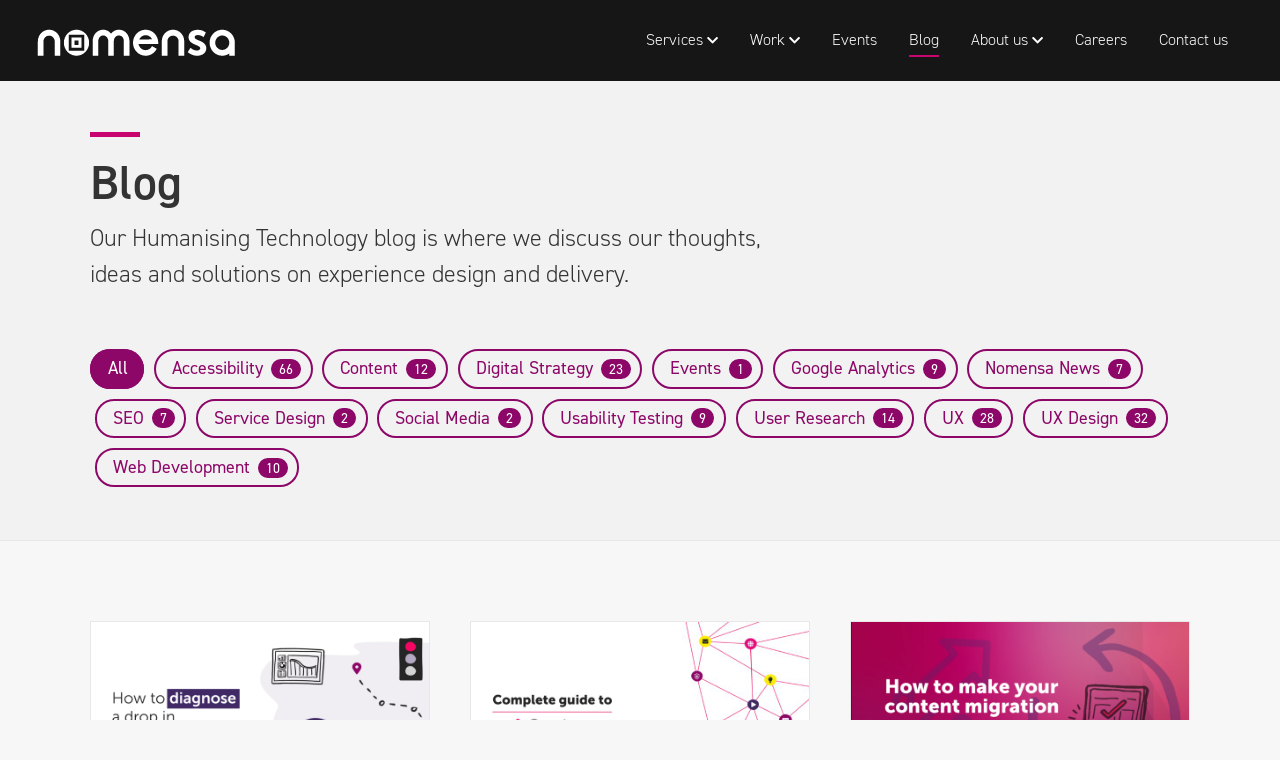

--- FILE ---
content_type: text/html; charset=UTF-8
request_url: https://www.nomensa.com/blog/page/3/
body_size: 79995
content:
<!DOCTYPE html>
<html class="no-js" lang="en-GB">
<head>


	<!-- Google Tag Manager LIVE -->
	<script>(function(w,d,s,l,i){w[l]=w[l]||[];w[l].push({'gtm.start':
	new Date().getTime(),event:'gtm.js'});var f=d.getElementsByTagName(s)[0],
	j=d.createElement(s),dl=l!='dataLayer'?'&l='+l:'';j.async=true;j.src=
	'https://www.googletagmanager.com/gtm.js?id='+i+dl;f.parentNode.insertBefore(j,f);
	})(window,document,'script','dataLayer','GTM-5SH3XZ3');</script>
	<!-- End Google Tag Manager LIVE -->

	<!-- Google Tag Manager TRAINING -->
	<script>(function(w,d,s,l,i){w[l]=w[l]||[];w[l].push({'gtm.start':
	new Date().getTime(),event:'gtm.js'});var f=d.getElementsByTagName(s)[0],
	j=d.createElement(s),dl=l!='dataLayer'?'&l='+l:'';j.async=true;j.src=
	'https://www.googletagmanager.com/gtm.js?id='+i+dl;f.parentNode.insertBefore(j,f);
	})(window,document,'script','dataLayer','GTM-MXGMXCB6');</script>
	<!-- End Google Tag Manager TRAINING -->


<!-- This Site has been built by: Leo Cave (lcave@nomensa.com) -->

<meta charset="UTF-8">
<meta name="viewport" content="width=device-width, initial-scale=1, shrink-to-fit=no">
<link rel="profile" href="http://gmpg.org/xfn/11">

<!-- JS Off -->
<noscript><div class="bigalert bg-pink-grad"><div class="panel"><img src="https://www.nomensa.com/wp-content/themes/nomcom/img/nomensa-logo.svg" alt="Nomensa.com" title="Nomensa.com" /><p>You need to turn on Javascript in your browser to use this site!</p></div></div></noscript>

<meta name='robots' content='index, follow, max-image-preview:large, max-snippet:-1, max-video-preview:-1' />
	<style>img:is([sizes="auto" i], [sizes^="auto," i]) { contain-intrinsic-size: 3000px 1500px }</style>
	
	<!-- This site is optimized with the Yoast SEO Premium plugin v24.4 (Yoast SEO v24.4) - https://yoast.com/wordpress/plugins/seo/ -->
	<title>Humanising Technology blog - UX, web accessibility and design | Nomensa</title>
	<meta name="description" content="Our Humanising Technology blog is where we discuss our thoughts, ideas and solutions on experience design and delivery." />
	<link rel="canonical" href="https://www.nomensa.com/blog/page/3/" />
	<link rel="prev" href="https://www.nomensa.com/blog/page/2/" />
	<link rel="next" href="https://www.nomensa.com/blog/page/4/" />
	<meta property="og:locale" content="en_GB" />
	<meta property="og:type" content="article" />
	<meta property="og:title" content="Blog" />
	<meta property="og:description" content="Our Humanising Technology blog is where we discuss our thoughts, ideas and solutions on experience design and delivery." />
	<meta property="og:url" content="https://www.nomensa.com/blog/" />
	<meta property="og:site_name" content="Nomensa" />
	<meta name="twitter:card" content="summary_large_image" />
	<meta name="twitter:site" content="@we_are_Nomensa" />
	<script type="application/ld+json" class="yoast-schema-graph">{"@context":"https://schema.org","@graph":[{"@type":["WebPage","CollectionPage"],"@id":"https://www.nomensa.com/blog/","url":"https://www.nomensa.com/blog/page/3/","name":"Humanising Technology blog - UX, web accessibility and design | Nomensa","isPartOf":{"@id":"https://www.nomensa.com/#website"},"datePublished":"2022-10-17T11:58:16+00:00","dateModified":"2023-04-26T11:00:38+00:00","description":"Our Humanising Technology blog is where we discuss our thoughts, ideas and solutions on experience design and delivery.","breadcrumb":{"@id":"https://www.nomensa.com/blog/page/3/#breadcrumb"},"inLanguage":"en-GB"},{"@type":"BreadcrumbList","@id":"https://www.nomensa.com/blog/page/3/#breadcrumb","itemListElement":[{"@type":"ListItem","position":1,"name":"Home","item":"https://www.nomensa.com/"},{"@type":"ListItem","position":2,"name":"Blog"}]},{"@type":"WebSite","@id":"https://www.nomensa.com/#website","url":"https://www.nomensa.com/","name":"Nomensa","description":"Strategic User Experience Design","publisher":{"@id":"https://www.nomensa.com/#organization"},"potentialAction":[{"@type":"SearchAction","target":{"@type":"EntryPoint","urlTemplate":"https://www.nomensa.com/?s={search_term_string}"},"query-input":{"@type":"PropertyValueSpecification","valueRequired":true,"valueName":"search_term_string"}}],"inLanguage":"en-GB"},{"@type":"Organization","@id":"https://www.nomensa.com/#organization","name":"Nomensa","url":"https://www.nomensa.com/","logo":{"@type":"ImageObject","inLanguage":"en-GB","@id":"https://www.nomensa.com/#/schema/logo/image/","url":"https://static.nomensa.com/uploads/nomensa_logo_rgb_with_strapline_centred.png","contentUrl":"https://static.nomensa.com/uploads/nomensa_logo_rgb_with_strapline_centred.png","width":1501,"height":494,"caption":"Nomensa"},"image":{"@id":"https://www.nomensa.com/#/schema/logo/image/"},"sameAs":["https://www.facebook.com/Nomensa/","https://x.com/we_are_Nomensa","https://www.linkedin.com/company/nomensa/mycompany/","https://www.eventbrite.co.uk/o/nomensa-3123325298","https://www.youtube.com/@Nomensa-UX-Design","https://www.instagram.com/nomensa/","https://www.slideshare.net/Nomensa/presentations"]}]}</script>
	<!-- / Yoast SEO Premium plugin. -->


<link rel='stylesheet' id='child-understrap-styles-css' href='https://www.nomensa.com/wp-content/themes/nomcom/css/child-theme.min.css?ver=1.2.0.1738767390' media='all' />
<style id='akismet-widget-style-inline-css'>

			.a-stats {
				--akismet-color-mid-green: #357b49;
				--akismet-color-white: #fff;
				--akismet-color-light-grey: #f6f7f7;

				max-width: 350px;
				width: auto;
			}

			.a-stats * {
				all: unset;
				box-sizing: border-box;
			}

			.a-stats strong {
				font-weight: 600;
			}

			.a-stats a.a-stats__link,
			.a-stats a.a-stats__link:visited,
			.a-stats a.a-stats__link:active {
				background: var(--akismet-color-mid-green);
				border: none;
				box-shadow: none;
				border-radius: 8px;
				color: var(--akismet-color-white);
				cursor: pointer;
				display: block;
				font-family: -apple-system, BlinkMacSystemFont, 'Segoe UI', 'Roboto', 'Oxygen-Sans', 'Ubuntu', 'Cantarell', 'Helvetica Neue', sans-serif;
				font-weight: 500;
				padding: 12px;
				text-align: center;
				text-decoration: none;
				transition: all 0.2s ease;
			}

			/* Extra specificity to deal with TwentyTwentyOne focus style */
			.widget .a-stats a.a-stats__link:focus {
				background: var(--akismet-color-mid-green);
				color: var(--akismet-color-white);
				text-decoration: none;
			}

			.a-stats a.a-stats__link:hover {
				filter: brightness(110%);
				box-shadow: 0 4px 12px rgba(0, 0, 0, 0.06), 0 0 2px rgba(0, 0, 0, 0.16);
			}

			.a-stats .count {
				color: var(--akismet-color-white);
				display: block;
				font-size: 1.5em;
				line-height: 1.4;
				padding: 0 13px;
				white-space: nowrap;
			}
		
</style>
<script src="https://www.nomensa.com/wp-includes/js/jquery/jquery.min.js?ver=3.7.1" id="jquery-core-js"></script>
<script src="https://www.nomensa.com/wp-includes/js/jquery/jquery-migrate.min.js?ver=3.4.1" id="jquery-migrate-js"></script>
<link rel="https://api.w.org/" href="https://www.nomensa.com/wp-json/" /><link rel="EditURI" type="application/rsd+xml" title="RSD" href="https://www.nomensa.com/xmlrpc.php?rsd" />
<meta name="generator" content="WordPress 6.7.4" />
		<script charset="utf-8" type="text/javascript" src="//js-eu1.hsforms.net/forms/embed/v2.js"></script>
	  <meta name="mobile-web-app-capable" content="yes">
<meta name="apple-mobile-web-app-capable" content="yes">
<meta name="apple-mobile-web-app-title" content="Nomensa - Strategic User Experience Design">
<!-- Fav & App Icons -->
<link rel="icon" href="https://www.nomensa.com/wp-content/themes/nomcom/img/fav/favicon-32x32.png" sizes="32x32" />
<link rel="icon" href="https://www.nomensa.com/wp-content/themes/nomcom/img/fav/favicon-192x192.png" sizes="192x192" />
<link rel="apple-touch-icon" href="https://www.nomensa.com/wp-content/themes/nomcom/img/fav/favicon-180x180.png" />
<meta name="msapplication-TileImage" content="https://www.nomensa.com/wp-content/themes/nomcom/img/fav/favicon-270x270.png" />

</head>

<body class="blog paged wp-embed-responsive paged-3 group-blog hfeed understrap-has-sidebar" itemscope itemtype="http://schema.org/WebSite">


	<!-- Google Tag Manager (noscript) LIVE -->
	<noscript><iframe src="https://www.googletagmanager.com/ns.html?id=GTM-5SH3XZ3"
	height="0" width="0" style="display:none;visibility:hidden"></iframe></noscript>
	<!-- End Google Tag Manager (noscript) LIVE -->

	<!-- Google Tag Manager (noscript) TRAINING -->
	<noscript><iframe src="https://www.googletagmanager.com/ns.html?id=GTM-MXGMXCB6"
	height="0" width="0" style="display:none;visibility:hidden"></iframe></noscript>
	<!-- End Google Tag Manager (noscript) TRAINING -->


<div class="site" id="page">

	<!-- ******************* The Navbar Area ******************* -->
	<header id="wrapper-navbar">

		<a class="skip-link sr-only sr-only-focusable" href="#content">Skip to content</a>

		
<nav id="main-nav" class="navbar navbar-expand-lg navbar-dark fixed-top" aria-labelledby="main-nav-label">

	<h2 id="main-nav-label" class="screen-reader-text white">
		Main Navigation	</h2>


	<div class="container-fluid">

		<!-- Your site branding in the menu -->
		
<!-- NomCom logo -->
	<a href="https://www.nomensa.com/" class="navbar-brand custom-logo-link" rel="home" itemprop="url">
	<img src="https://www.nomensa.com/wp-content/themes/nomcom/img/nomensa-logo.svg" alt="Nomensa.com" title="Nomensa.com" class="nc-logo" decoding="async">
</a>

					<button
				class="navbar-toggler"
				type="button"
				data-bs-toggle="offcanvas"
				data-bs-target="#navbarNavOffcanvas"
				aria-controls="navbarNavOffcanvas"
				aria-expanded="false"
				aria-label="Open menu"
			>
				<span class="navbar-toggler-icon"></span>
			</button>
		
		<div class="offcanvas offcanvas-end" tabindex="-1" id="navbarNavOffcanvas">

			<div class="offcanvas-header justify-content-end">
			<span class="menu-label">Close</span>
				<button
					class="btn-close btn-close-white text-reset"
					type="button"
					data-bs-dismiss="offcanvas"
					aria-label="Close menu"
				></button>
			</div><!-- .offcancas-header -->

			<!-- The WordPress Menu goes here -->
			<div class="offcanvas-body"><ul id="mega-menu" class="navbar-nav justify-content-end flex-grow-1"><li itemscope="itemscope" itemtype="https://www.schema.org/SiteNavigationElement" id="nav-item-1350" class="nav-item mega-menu-parent menu-item menu-item-type-custom menu-item-object-custom dropdown nav-item-1350"><a href="#" class="dropdown-toggle" data-bs-toggle="dropdown" aria-expanded="false">Services <i class="fa fa-chevron-down"></i><span class="sr-only">Services Menu</span></a><ul id="mega-menu-1350" class="mega-menu-wrapper dropdown-menu depth_0"><li class="mm-content-wrapper">
			<div class="container">
				<div class="row">
					<div class="col-sm-12">
						<div class="mm-list">
							<h1 class="mm-title">Services</h1><ul class="list-unstyled"><li class="all"><a href="https://www.nomensa.com/services/">All Services<i class="far fa-arrow-right ms-2"></i></a></li><div class="split-cols"><li><a href="https://www.nomensa.com/services/public-sector/">Central Government Services</a></li><li><a href="https://www.nomensa.com/services/content-and-information-architecture/">Content and Information Architecture (IA) Services</a></li><li><a href="https://www.nomensa.com/services/content-audits-and-reviews/">Content Audits and Reviews Services</a></li><li><a href="https://www.nomensa.com/services/content-design/">Content Design Services</a></li><li><a href="https://www.nomensa.com/services/content-strategy-services/">Content Strategy Services</a></li><li><a href="https://www.nomensa.com/services/digital-branding-services/">Digital Branding Services</a></li><li><a href="https://www.nomensa.com/services/drupal-development/">Drupal Development Services</a></li><li><a href="https://www.nomensa.com/services/google-analytics-consulting-services/">Google Analytics Consulting Services</a></li><li><a href="https://www.nomensa.com/services/google-tag-manager/">Google Tag Manager Services</a></li><li><a href="https://www.nomensa.com/services/local-gov-drupal/">LocalGov Drupal Services</a></li><li><a href="https://www.nomensa.com/services/seo-analysis/">SEO Analysis Services</a></li><li><a href="https://www.nomensa.com/services/search-engine-optimisation-seo/">SEO Management Services</a></li><li><a href="https://www.nomensa.com/services/seo-website-migration-services/">SEO Website Migration Services</a></li><li><a href="https://www.nomensa.com/services/service-design/">Service Design Services</a></li><li><a href="https://www.nomensa.com/services/social-strategy/">Social Media Strategy Services</a></li><li><a href="https://www.nomensa.com/services/technical-seo-audit-services/">Technical SEO Audit Services</a></li><li><a href="https://www.nomensa.com/services/usability-testing/">Usability Testing Services</a></li><li><a href="https://www.nomensa.com/services/user-research/">User Research Services</a></li><li><a href="https://www.nomensa.com/services/ux-design/">UX Design Services</a></li><li><a href="https://www.nomensa.com/services/ux-strategy/">UX Strategy Services</a></li><li><a href="https://www.nomensa.com/services/web-accessibility/">Web Accessibility Services</a></li><li><a href="https://www.nomensa.com/services/web-development/">Web Development Services</a></li></div></ul>
						</div>
					</div>
				</div>
			</div>
		</li></ul></li>
<li itemscope="itemscope" itemtype="https://www.schema.org/SiteNavigationElement" id="nav-item-31" class="nav-item mega-menu-parent menu-item menu-item-type-custom menu-item-object-custom dropdown nav-item-31"><a href="#" class="dropdown-toggle" data-bs-toggle="dropdown" aria-expanded="false">Work <i class="fa fa-chevron-down"></i><span class="sr-only">Work Menu</span></a><ul id="mega-menu-31" class="mega-menu-wrapper dropdown-menu depth_0"><li class="mm-content-wrapper">
			<div class="container">
				<div class="row">
					<div class="col-xl-3 col-lg-4 col-md-4">
						<div class="mm-list">
							<h1 class="mm-title">Sectors</h1><ul class="list-unstyled"><li><a href="https://www.nomensa.com/sectors/charity/">Charity</a></li><li><a href="https://www.nomensa.com/sectors/education/">Education</a></li><li><a href="https://www.nomensa.com/sectors/finance/">Finance</a></li><li><a href="https://www.nomensa.com/sectors/government/">Government</a></li><li><a href="https://www.nomensa.com/sectors/health/">Health</a></li><li><a href="https://www.nomensa.com/sectors/local-government/">Local Government</a></li><li><a href="https://www.nomensa.com/sectors/retail/">Retail</a></li><li><a href="https://www.nomensa.com/sectors/tourism/">Tourism</a></li><li><a href="https://www.nomensa.com/sectors/travel/">Travel</a></li><li><a href="https://www.nomensa.com/sectors/utilities/">Utilities</a></li></ul>
						</div>
					</div>
					<div class="col-xl-6 col-lg-8 col-md-8">
						<div class="mm-list">
							<h1 class="mm-title">Our Work</h1><ul class="list-unstyled"><li class="all"><a href="https://www.nomensa.com/work/">All Work<i class="far fa-arrow-right ms-2"></i></a></li><li><a href="https://www.nomensa.com/work/age-uk-volunteering-made-easy/">Age UK - Volunteering made easy</a></li><li><a href="https://www.nomensa.com/work/tredz-a-radical-rethink-turns-one-off-sales-into-reliable-growth-for-a-bike-brand/">Tredz – a radical rethink turns one-off sales into reliable growth for a bike brand</a></li><li><a href="https://www.nomensa.com/work/met-office/">Met Office - humanising the weather</a></li><li><a href="https://www.nomensa.com/work/girlguiding-transforming-volunteer-experience-through-service-design/">Girlguiding - transforming volunteer experience through service design</a></li><li><a href="https://www.nomensa.com/work/inspiring-and-educating-through-visual-design-with-ada-computer-science/">Ada Computer Science - Inspiring and educating through visual design</a></li><li><a href="https://www.nomensa.com/work/embedding-user-centred-principles-in-planning-services-for-local-councils/">Lambeth Council - Embedding user-centred principles in planning services for local councils</a></li><li><a href="https://www.nomensa.com/work/creating-a-localgov-drupal-proof-of-concept-for-colchester-city-council/">Colchester City Council - Creating a LocalGov Drupal proof of concept</a></li><li><a href="https://www.nomensa.com/work/migrating-essex-council-to-localgov-drupal/">Essex Council - Migrating to LocalGov Drupal</a></li><li><a href="https://www.nomensa.com/work/designing-for-disruption-in-the-financial-sector/">Yuh - designing for disruption in the financial sector</a></li></ul>
						</div>
					</div>
					<div class="col-xl-3 bg-white hide-col"><div class="card nc-card">
									<a class="fv-wrap" href="https://www.nomensa.com/work/tredz-a-radical-rethink-turns-one-off-sales-into-reliable-growth-for-a-bike-brand/"><div class="featured-label">Featured</div><img width="640" height="545" src="https://www.nomensa.com/wp-content/uploads/TRedz-image-1-1024x872.png" class=" wp-post-image" alt="A dynamic action shot of a cyclist navigating a narrow, winding trail in a forest. The image is taken from the cyclist&#039;s perspective, focusing on the handlebars of a green mountain bike. The forest is dense with tall trees, and the path appears muddy and challenging, adding to the sense of speed and adventure." loading="lazy" 0="A dynamic action shot of a cyclist navigating a narrow, winding trail in a forest. The image is taken from the cyclist&#039;s perspective, focusing on the handlebars of a green mountain bike. The forest is dense with tall trees, and the path appears muddy and challenging, adding to the sense of speed and adventure." title="Tredz – a radical rethink turns one-off sales into reliable growth for a bike brand" decoding="async" srcset="https://www.nomensa.com/wp-content/uploads/TRedz-image-1-1024x872.png 1024w, https://www.nomensa.com/wp-content/uploads/TRedz-image-1-300x256.png 300w, https://www.nomensa.com/wp-content/uploads/TRedz-image-1-768x654.png 768w, https://www.nomensa.com/wp-content/uploads/TRedz-image-1.png 1080w" sizes="auto, (max-width: 640px) 100vw, 640px" /></a>
									<div class="card-body">
										<p class="post-type-heading"><a href="https://www.nomensa.com/sectors/retail/" rel="tag">Retail</a></p>
										<div class="mm-card-title">Tredz – a radical rethink turns one-off sales into reliable growth for a bike brand</div>
										<p class="card-text">Tredz faced a challenge many successful ecommerce sites have. Over 10 years, their site had&hellip;
									</p>
									</div>
									<div class="card-footer">
										<a aria-label="Read more about Tredz – a radical rethink turns one-off sales into reliable growth for a bike brand" href="https://www.nomensa.com/work/tredz-a-radical-rethink-turns-one-off-sales-into-reliable-growth-for-a-bike-brand/" class="arrow-link">Read more <i class="far fa-arrow-right ms-2"></i></a>
									</div>
								</div>
					</div>
				</div>
			</div></li></ul></li>
<li itemscope="itemscope" itemtype="https://www.schema.org/SiteNavigationElement" id="nav-item-256" class="nav-item menu-item menu-item-type-post_type menu-item-object-page nav-item-256"><a href="https://www.nomensa.com/events/">Events</a></li>
<li itemscope="itemscope" itemtype="https://www.schema.org/SiteNavigationElement" id="nav-item-133" class="nav-item menu-item menu-item-type-post_type menu-item-object-page current-menu-item page_item page-item-132 current_page_item current_page_parent active nav-item-133"><a href="https://www.nomensa.com/blog/">Blog</a></li>
<li itemscope="itemscope" itemtype="https://www.schema.org/SiteNavigationElement" id="nav-item-1995" class="nav-item menu-item menu-item-type-custom menu-item-object-custom menu-item-has-children dropdown nav-item-1995"><a href="#" class="dropdown-toggle" data-bs-toggle="dropdown" aria-expanded="false">About us <i class="fa fa-chevron-down"></i><span class="sr-only">Work Menu</span></a>
<ul class="dropdown-menu depth_0">
	<li itemscope="itemscope" itemtype="https://www.schema.org/SiteNavigationElement" id="nav-item-263" class="nav-item menu-item menu-item-type-post_type menu-item-object-page nav-item-263"><a href="https://www.nomensa.com/about-us/">About Nomensa</a></li>
	<li itemscope="itemscope" itemtype="https://www.schema.org/SiteNavigationElement" id="nav-item-1996" class="nav-item menu-item menu-item-type-post_type menu-item-object-page nav-item-1996"><a href="https://www.nomensa.com/how-to-procure-us/">Procurement frameworks</a></li>
	<li itemscope="itemscope" itemtype="https://www.schema.org/SiteNavigationElement" id="nav-item-2992" class="nav-item menu-item menu-item-type-post_type menu-item-object-page nav-item-2992"><a href="https://www.nomensa.com/g-cloud-14-services/">G-Cloud 14 services</a></li>
</ul>
</li>
<li itemscope="itemscope" itemtype="https://www.schema.org/SiteNavigationElement" id="nav-item-251" class="nav-item menu-item menu-item-type-post_type menu-item-object-page nav-item-251"><a href="https://www.nomensa.com/careers/">Careers</a></li>
<li itemscope="itemscope" itemtype="https://www.schema.org/SiteNavigationElement" id="nav-item-205" class="nav-item menu-item menu-item-type-post_type menu-item-object-page nav-item-205"><a href="https://www.nomensa.com/contact-us/">Contact us</a></li>
</ul></div>		</div><!-- .offcanvas -->

	</div><!-- .container(-fluid) -->

</nav><!-- #main-nav -->

	</header><!-- #wrapper-navbar end -->
<!-- Blog Landing Page Header -->
<div class="header-wrap blog bg-light-grey">
    <div class="header-title">
        <div class="container">
			<div class="row justify-content-start">
				<div class="col-12 col-md-8">
					<div class="title-line"></div>
					<h1>Blog</h1>
					<p class="lead">
						Our Humanising Technology blog is where we discuss our thoughts, ideas and solutions on experience design and delivery.					</p>
				</div>
			</div>
		</div>
	</div>
		<!-- Info Bar (categories) -->
		


<!-- Sticky Blog Categories-->
<div class="sticky-bar">
    <div class="info-bar filter">
        <div class="container">
            <div class="row align-items-center">
                <div class="col-sm-12">
                    <ul id="filters" class="cats list-unstyled">
                        <li><a aria-current="page" class="selected" href="https://www.nomensa.com/blog/"><span class="first">All</span></a></li>
                        <li><a href="https://www.nomensa.com/blog/category/accessibility-blog/">Accessibility<span class="count">66</span></a></li><li><a href="https://www.nomensa.com/blog/category/content/">Content<span class="count">12</span></a></li><li><a href="https://www.nomensa.com/blog/category/digital-strategy-blog/">Digital Strategy<span class="count">23</span></a></li><li><a href="https://www.nomensa.com/blog/category/events/">Events<span class="count">1</span></a></li><li><a href="https://www.nomensa.com/blog/category/google-analytics-blog/">Google Analytics<span class="count">9</span></a></li><li><a href="https://www.nomensa.com/blog/category/news/">Nomensa News<span class="count">7</span></a></li><li><a href="https://www.nomensa.com/blog/category/seo-blog/">SEO<span class="count">7</span></a></li><li><a href="https://www.nomensa.com/blog/category/service-design-blog/">Service Design<span class="count">2</span></a></li><li><a href="https://www.nomensa.com/blog/category/social-media-blog/">Social Media<span class="count">2</span></a></li><li><a href="https://www.nomensa.com/blog/category/user-research-blog/usability-testing-blog/">Usability Testing<span class="count">9</span></a></li><li><a href="https://www.nomensa.com/blog/category/user-research-blog/">User Research<span class="count">14</span></a></li><li><a href="https://www.nomensa.com/blog/category/ux-blog/">UX<span class="count">28</span></a></li><li><a href="https://www.nomensa.com/blog/category/ux-design-blog/">UX Design<span class="count">32</span></a></li><li><a href="https://www.nomensa.com/blog/category/web-development/">Web Development<span class="count">10</span></a></li>                    </ul>
                </div>
            </div>
        </div>
    </div>
</div>


</div>
<!-- Blog Landing Page Header End -->

<div class="wrapper" id="index-wrapper">
	<div class="container" id="content" tabindex="-1">
		<ol class="card-list row">
				

	
		<li class="col-sm-12 col-md-6 col-lg-4">
			<article class="post-1628 post type-post status-publish format-standard has-post-thumbnail hentry category-seo-blog" id="post-1628">
				<div class="card nc-card">
					<a class="fv-wrap" href="https://www.nomensa.com/blog/how-to-diagnose-a-drop-in-organic-traffic/">
													<img width="640" height="360" src="https://static.nomensa.com/uploads/Linked_In_Sketchy_Content_desgin_2_1_85f5fed3b5-1024x576.png" class="img-card-top wp-post-image" alt="blog post header image for a blog on how to diagnose a drop in organic traffic" loading="lazy" 0="blog post header image for a blog on how to diagnose a drop in organic traffic" title="How to diagnose a drop in organic traffic" decoding="async" srcset="https://static.nomensa.com/uploads/Linked_In_Sketchy_Content_desgin_2_1_85f5fed3b5-1024x576.png 1024w, https://static.nomensa.com/uploads/Linked_In_Sketchy_Content_desgin_2_1_85f5fed3b5-300x169.png 300w, https://static.nomensa.com/uploads/Linked_In_Sketchy_Content_desgin_2_1_85f5fed3b5-768x432.png 768w, https://static.nomensa.com/uploads/Linked_In_Sketchy_Content_desgin_2_1_85f5fed3b5-1536x864.png 1536w, https://static.nomensa.com/uploads/Linked_In_Sketchy_Content_desgin_2_1_85f5fed3b5-2048x1152.png 2048w" sizes="auto, (max-width: 640px) 100vw, 640px" />											</a>
					<div class="card-body">
						<p class="post-type-heading">Blog</p>
						<h3 class="card-title"><a href="https://www.nomensa.com/blog/how-to-diagnose-a-drop-in-organic-traffic/">How to diagnose a drop in organic traffic</a></h3>
						<div class="posted"><span class="posted-on">Posted on <a href="https://www.nomensa.com/blog/how-to-diagnose-a-drop-in-organic-traffic/" rel="bookmark"><time class="entry-date published updated" datetime="2023-04-24T13:51:13+01:00">24 April 2023</time></a></span><span class="byline"> by<span class="author vcard"> <a class="url fn n" href="https://www.nomensa.com/blog/author/nomensa/">Nomensa</a></span></span></div>
						<span class="reading-time clean"><i class="far fa-clock me-1"></i> 6 minutes, 42 seconds</span>						<div class="page-divider mb-3"></div>
						<p class="card-text">
							There can be many reasons for fluctuations in organic traffic to your website. Within this guide we will aim to give you some ways to diagnose the problem as well as recover traffic. We will&hellip;						</p>
						
					</div>
				</div>
				<div class="footer-action">
					<a aria-label="View the blog post: How to diagnose a drop in organic traffic" href="https://www.nomensa.com/blog/how-to-diagnose-a-drop-in-organic-traffic/" class="arrow-link">View blog post <i class="far fa-arrow-right ms-2"></i></a>
				</div>	
			</article>
		</li>
		
		
		


	
		<li class="col-sm-12 col-md-6 col-lg-4">
			<article class="post-1226 post type-post status-publish format-standard has-post-thumbnail hentry category-google-analytics-blog" id="post-1226">
				<div class="card nc-card">
					<a class="fv-wrap" href="https://www.nomensa.com/blog/complete-guide-to-google-analytics-4/">
													<img width="640" height="360" src="https://static.nomensa.com/uploads/GA4-Guide-cover-Design-3-changes-1024x576.jpg" class="img-card-top wp-post-image" alt="Header image for GA4 blog." loading="lazy" 0="Header image for GA4 blog." title="Complete guide to Google Analytics 4 (GA4)" decoding="async" srcset="https://static.nomensa.com/uploads/GA4-Guide-cover-Design-3-changes-1024x576.jpg 1024w, https://static.nomensa.com/uploads/GA4-Guide-cover-Design-3-changes-300x169.jpg 300w, https://static.nomensa.com/uploads/GA4-Guide-cover-Design-3-changes-768x432.jpg 768w, https://static.nomensa.com/uploads/GA4-Guide-cover-Design-3-changes-1536x864.jpg 1536w, https://static.nomensa.com/uploads/GA4-Guide-cover-Design-3-changes-2048x1152.jpg 2048w" sizes="auto, (max-width: 640px) 100vw, 640px" />											</a>
					<div class="card-body">
						<p class="post-type-heading">Blog</p>
						<h3 class="card-title"><a href="https://www.nomensa.com/blog/complete-guide-to-google-analytics-4/">Complete guide to Google Analytics 4 (GA4)</a></h3>
						<div class="posted"><span class="posted-on">Posted on <a href="https://www.nomensa.com/blog/complete-guide-to-google-analytics-4/" rel="bookmark"><time class="entry-date published updated" datetime="2023-02-17T13:00:00+00:00">17 February 2023</time></a></span><span class="byline"> by<span class="author vcard"> <a class="url fn n" href="https://www.nomensa.com/blog/author/nomensa/">Nomensa</a></span></span></div>
						<span class="reading-time clean"><i class="far fa-clock me-1"></i> 10 minutes, 55 seconds</span>						<div class="page-divider mb-3"></div>
						<p class="card-text">
							<p>SEO Consultant Gemma Dolby covers the basics of what you should be thinking about when designing a solution for your website, including how to ask your developers to create a dataLayer, and how to curate&hellip;</p>
						</p>
						
					</div>
				</div>
				<div class="footer-action">
					<a aria-label="View the blog post: Complete guide to Google Analytics 4 (GA4)" href="https://www.nomensa.com/blog/complete-guide-to-google-analytics-4/" class="arrow-link">View blog post <i class="far fa-arrow-right ms-2"></i></a>
				</div>	
			</article>
		</li>
		
		
		


	
		<li class="col-sm-12 col-md-6 col-lg-4">
			<article class="post-1225 post type-post status-publish format-standard has-post-thumbnail hentry category-content" id="post-1225">
				<div class="card nc-card">
					<a class="fv-wrap" href="https://www.nomensa.com/blog/how-to-make-your-content-migration-a-success/">
													<img width="640" height="360" src="https://static.nomensa.com/uploads/Content_migration_Hero-1024x576.png" class="img-card-top wp-post-image" alt="Header image for a content design blog." loading="lazy" 0="Header image for a content design blog." title="How to make your content migration a success" decoding="async" srcset="https://static.nomensa.com/uploads/Content_migration_Hero-1024x576.png 1024w, https://static.nomensa.com/uploads/Content_migration_Hero-300x169.png 300w, https://static.nomensa.com/uploads/Content_migration_Hero-768x432.png 768w, https://static.nomensa.com/uploads/Content_migration_Hero-1536x864.png 1536w, https://static.nomensa.com/uploads/Content_migration_Hero-2048x1152.png 2048w" sizes="auto, (max-width: 640px) 100vw, 640px" />											</a>
					<div class="card-body">
						<p class="post-type-heading">Blog</p>
						<h3 class="card-title"><a href="https://www.nomensa.com/blog/how-to-make-your-content-migration-a-success/">How to make your content migration a success</a></h3>
						<div class="posted"><span class="posted-on">Posted on <a href="https://www.nomensa.com/blog/how-to-make-your-content-migration-a-success/" rel="bookmark"><time class="entry-date published updated" datetime="2023-02-10T12:00:00+00:00">10 February 2023</time></a></span><span class="byline"> by<span class="author vcard"> <a class="url fn n" href="https://www.nomensa.com/blog/author/nomensa/">Nomensa</a></span></span></div>
						<span class="reading-time clean"><i class="far fa-clock me-1"></i> 6 minutes, 25 seconds</span>						<div class="page-divider mb-3"></div>
						<p class="card-text">
							<p>Whatever CMS you&#8217;re using or developing, content migrations are complex, lengthy and involve a lot of moving parts, challenges and dependencies. Here&#8217;s a short guide on how to successfully deliver a content migration.</p>
						</p>
						
					</div>
				</div>
				<div class="footer-action">
					<a aria-label="View the blog post: How to make your content migration a success" href="https://www.nomensa.com/blog/how-to-make-your-content-migration-a-success/" class="arrow-link">View blog post <i class="far fa-arrow-right ms-2"></i></a>
				</div>	
			</article>
		</li>
		
		
		


	
		<li class="col-sm-12 col-md-6 col-lg-4">
			<article class="post-1224 post type-post status-publish format-standard has-post-thumbnail hentry category-digital-strategy-blog" id="post-1224">
				<div class="card nc-card">
					<a class="fv-wrap" href="https://www.nomensa.com/blog/vision-vs-mission/">
													<img width="640" height="360" src="https://static.nomensa.com/uploads/M-v-V-_hero-1024x576.png" class="img-card-top wp-post-image" alt="Header image for mission vs vision blog" loading="lazy" 0="Header image for mission vs vision blog" title="Mission vs Vision" decoding="async" srcset="https://static.nomensa.com/uploads/M-v-V-_hero-1024x576.png 1024w, https://static.nomensa.com/uploads/M-v-V-_hero-300x169.png 300w, https://static.nomensa.com/uploads/M-v-V-_hero-768x432.png 768w, https://static.nomensa.com/uploads/M-v-V-_hero-1536x864.png 1536w, https://static.nomensa.com/uploads/M-v-V-_hero-2048x1152.png 2048w" sizes="auto, (max-width: 640px) 100vw, 640px" />											</a>
					<div class="card-body">
						<p class="post-type-heading">Blog</p>
						<h3 class="card-title"><a href="https://www.nomensa.com/blog/vision-vs-mission/">Mission vs Vision</a></h3>
						<div class="posted"><span class="posted-on">Posted on <a href="https://www.nomensa.com/blog/vision-vs-mission/" rel="bookmark"><time class="entry-date published updated" datetime="2023-01-31T08:30:00+00:00">31 January 2023</time></a></span><span class="byline"> by<span class="author vcard"> <a class="url fn n" href="https://www.nomensa.com/blog/author/nomensa/">Nomensa</a></span></span></div>
						<span class="reading-time clean"><i class="far fa-clock me-1"></i> 9 minutes, 21 seconds</span>						<div class="page-divider mb-3"></div>
						<p class="card-text">
							<p>What&#8217;s the difference between mission and vision? In this blog, we&#8217;ll explain why you need to understand them if you want to achieve a strategic experience mindset and meet your business goals.</p>
						</p>
						
					</div>
				</div>
				<div class="footer-action">
					<a aria-label="View the blog post: Mission vs Vision" href="https://www.nomensa.com/blog/vision-vs-mission/" class="arrow-link">View blog post <i class="far fa-arrow-right ms-2"></i></a>
				</div>	
			</article>
		</li>
		
		
		


	
		<li class="col-sm-12 col-md-6 col-lg-4">
			<article class="post-1223 post type-post status-publish format-standard has-post-thumbnail hentry category-seo-blog" id="post-1223">
				<div class="card nc-card">
					<a class="fv-wrap" href="https://www.nomensa.com/blog/how-user-experience-is-an-important-part-of-seo/">
													<img width="640" height="360" src="https://static.nomensa.com/uploads/SEO-Header-1024x576.png" class="img-card-top wp-post-image" alt="Header image for how experience is an important part of SEO" loading="lazy" 0="Header image for how experience is an important part of SEO" title="How User Experience is an important part of SEO" decoding="async" srcset="https://static.nomensa.com/uploads/SEO-Header-1024x576.png 1024w, https://static.nomensa.com/uploads/SEO-Header-300x169.png 300w, https://static.nomensa.com/uploads/SEO-Header-768x432.png 768w, https://static.nomensa.com/uploads/SEO-Header-1536x864.png 1536w, https://static.nomensa.com/uploads/SEO-Header-2048x1152.png 2048w" sizes="auto, (max-width: 640px) 100vw, 640px" />											</a>
					<div class="card-body">
						<p class="post-type-heading">Blog</p>
						<h3 class="card-title"><a href="https://www.nomensa.com/blog/how-user-experience-is-an-important-part-of-seo/">How User Experience is an important part of SEO</a></h3>
						<div class="posted"><span class="posted-on">Posted on <a href="https://www.nomensa.com/blog/how-user-experience-is-an-important-part-of-seo/" rel="bookmark"><time class="entry-date published updated" datetime="2023-01-19T10:00:00+00:00">19 January 2023</time></a></span><span class="byline"> by<span class="author vcard"> <a class="url fn n" href="https://www.nomensa.com/blog/author/nomensa/">Nomensa</a></span></span></div>
						<span class="reading-time clean"><i class="far fa-clock me-1"></i> 5 minutes, 10 seconds</span>						<div class="page-divider mb-3"></div>
						<p class="card-text">
							<p>SEO Consultant Gemma Dolby discusses how UX and SEO work together to impact the overall user experience.</p>
						</p>
						
					</div>
				</div>
				<div class="footer-action">
					<a aria-label="View the blog post: How User Experience is an important part of SEO" href="https://www.nomensa.com/blog/how-user-experience-is-an-important-part-of-seo/" class="arrow-link">View blog post <i class="far fa-arrow-right ms-2"></i></a>
				</div>	
			</article>
		</li>
		
		
		


	
		<li class="col-sm-12 col-md-6 col-lg-4">
			<article class="post-1221 post type-post status-publish format-standard hentry category-news" id="post-1221">
				<div class="card nc-card">
					<a class="fv-wrap" href="https://www.nomensa.com/blog/q-and-a-series-2022-reflections-from-our-marketing-director/">
													<img src="https://www.nomensa.com/wp-content/themes/nomcom/img/img-fallback-ab1.svg" class="card-img-top" loading="lazy" alt="Nomensa.com" title="Nomensa.com">
											</a>
					<div class="card-body">
						<p class="post-type-heading">Blog</p>
						<h3 class="card-title"><a href="https://www.nomensa.com/blog/q-and-a-series-2022-reflections-from-our-marketing-director/">Q&#038;A series: 2022 reflections from our Marketing Director</a></h3>
						<div class="posted"><span class="posted-on">Posted on <a href="https://www.nomensa.com/blog/q-and-a-series-2022-reflections-from-our-marketing-director/" rel="bookmark"><time class="entry-date published updated" datetime="2023-01-03T14:00:00+00:00">3 January 2023</time></a></span><span class="byline"> by<span class="author vcard"> <a class="url fn n" href="https://www.nomensa.com/blog/author/nomensa/">Nomensa</a></span></span></div>
						<span class="reading-time clean"><i class="far fa-clock me-1"></i> 3 minutes, 11 seconds</span>						<div class="page-divider mb-3"></div>
						<p class="card-text">
							<p>Nomensa&#8217;s Marketing Director Catherine Vaughan talks us through her career journey, her highlights of 2022 and what&#8217;s next for the marketing team.</p>
						</p>
						
					</div>
				</div>
				<div class="footer-action">
					<a aria-label="View the blog post: Q&#038;A series: 2022 reflections from our Marketing Director" href="https://www.nomensa.com/blog/q-and-a-series-2022-reflections-from-our-marketing-director/" class="arrow-link">View blog post <i class="far fa-arrow-right ms-2"></i></a>
				</div>	
			</article>
		</li>
		
		
		


	
		<li class="col-sm-12 col-md-6 col-lg-4">
			<article class="post-1222 post type-post status-publish format-standard has-post-thumbnail hentry category-google-analytics-blog" id="post-1222">
				<div class="card nc-card">
					<a class="fv-wrap" href="https://www.nomensa.com/blog/the-power-of-google-analytics-4-exploration-reports/">
													<img width="640" height="360" src="https://static.nomensa.com/uploads/Google_GA4_Reports_Hero-1-1024x576.png" class="img-card-top wp-post-image" alt="" loading="lazy" 0="The power of Google Analytics 4 (GA4) Exploration Reports" title="The power of Google Analytics 4 (GA4) Exploration Reports" decoding="async" srcset="https://static.nomensa.com/uploads/Google_GA4_Reports_Hero-1-1024x576.png 1024w, https://static.nomensa.com/uploads/Google_GA4_Reports_Hero-1-300x169.png 300w, https://static.nomensa.com/uploads/Google_GA4_Reports_Hero-1-768x432.png 768w, https://static.nomensa.com/uploads/Google_GA4_Reports_Hero-1-1536x864.png 1536w, https://static.nomensa.com/uploads/Google_GA4_Reports_Hero-1-2048x1152.png 2048w" sizes="auto, (max-width: 640px) 100vw, 640px" />											</a>
					<div class="card-body">
						<p class="post-type-heading">Blog</p>
						<h3 class="card-title"><a href="https://www.nomensa.com/blog/the-power-of-google-analytics-4-exploration-reports/">The power of Google Analytics 4 (GA4) Exploration Reports</a></h3>
						<div class="posted"><span class="posted-on">Posted on <a href="https://www.nomensa.com/blog/the-power-of-google-analytics-4-exploration-reports/" rel="bookmark"><time class="entry-date published updated" datetime="2023-01-02T16:00:00+00:00">2 January 2023</time></a></span><span class="byline"> by<span class="author vcard"> <a class="url fn n" href="https://www.nomensa.com/blog/author/nomensa/">Nomensa</a></span></span></div>
						<span class="reading-time clean"><i class="far fa-clock me-1"></i> 5 minutes, 21 seconds</span>						<div class="page-divider mb-3"></div>
						<p class="card-text">
							<p>SEO Consultant Gemma Dolby explains how to use Exploration Reports, a new feature released with Google Analytics 4.</p>
						</p>
						
					</div>
				</div>
				<div class="footer-action">
					<a aria-label="View the blog post: The power of Google Analytics 4 (GA4) Exploration Reports" href="https://www.nomensa.com/blog/the-power-of-google-analytics-4-exploration-reports/" class="arrow-link">View blog post <i class="far fa-arrow-right ms-2"></i></a>
				</div>	
			</article>
		</li>
		
		
		


	
		<li class="col-sm-12 col-md-6 col-lg-4">
			<article class="post-1220 post type-post status-publish format-standard has-post-thumbnail hentry category-ux-blog" id="post-1220">
				<div class="card nc-card">
					<a class="fv-wrap" href="https://www.nomensa.com/blog/q-and-a-series-a-day-in-the-life-of-a-talent-acquisition-specialist/">
													<img width="500" height="281" src="https://static.nomensa.com/uploads/small_qacorrie_d6d3fcb882.png" class="img-card-top wp-post-image" alt="" loading="lazy" 0="Q&#038;A series: a day in the life of a Talent Acquisition Specialist" title="Q&#038;A series: a day in the life of a Talent Acquisition Specialist" decoding="async" srcset="https://static.nomensa.com/uploads/small_qacorrie_d6d3fcb882.png 500w, https://static.nomensa.com/uploads/small_qacorrie_d6d3fcb882-300x169.png 300w" sizes="auto, (max-width: 500px) 100vw, 500px" />											</a>
					<div class="card-body">
						<p class="post-type-heading">Blog</p>
						<h3 class="card-title"><a href="https://www.nomensa.com/blog/q-and-a-series-a-day-in-the-life-of-a-talent-acquisition-specialist/">Q&#038;A series: a day in the life of a Talent Acquisition Specialist</a></h3>
						<div class="posted"><span class="posted-on">Posted on <a href="https://www.nomensa.com/blog/q-and-a-series-a-day-in-the-life-of-a-talent-acquisition-specialist/" rel="bookmark"><time class="entry-date published updated" datetime="2022-12-08T16:00:00+00:00">8 December 2022</time></a></span><span class="byline"> by<span class="author vcard"> <a class="url fn n" href="https://www.nomensa.com/blog/author/nomensa/">Nomensa</a></span></span></div>
						<span class="reading-time clean"><i class="far fa-clock me-1"></i> 2 minutes, 10 seconds</span>						<div class="page-divider mb-3"></div>
						<p class="card-text">
							<p>Nomensa&#8217;s Talent Acquisition Specialist Corrie Lloyd talks us through her career journey, a typical working day and the importance of collaboration in her team.</p>
						</p>
						
					</div>
				</div>
				<div class="footer-action">
					<a aria-label="View the blog post: Q&#038;A series: a day in the life of a Talent Acquisition Specialist" href="https://www.nomensa.com/blog/q-and-a-series-a-day-in-the-life-of-a-talent-acquisition-specialist/" class="arrow-link">View blog post <i class="far fa-arrow-right ms-2"></i></a>
				</div>	
			</article>
		</li>
		
		
		


	
		<li class="col-sm-12 col-md-6 col-lg-4">
			<article class="post-1219 post type-post status-publish format-standard has-post-thumbnail hentry category-news" id="post-1219">
				<div class="card nc-card">
					<a class="fv-wrap" href="https://www.nomensa.com/blog/bima-awards-2022/">
													<img width="640" height="360" src="https://static.nomensa.com/uploads/20230503163016/bima-awards-show-2022-1024x576.jpg" class="img-card-top wp-post-image" alt="Nomensa at the BIMA Awards 2022" loading="lazy" 0="Nomensa at the BIMA Awards 2022" title="Going for gold at the BIMA Awards 2022" decoding="async" srcset="https://static.nomensa.com/uploads/20230503163016/bima-awards-show-2022-1024x576.jpg 1024w, https://static.nomensa.com/uploads/20230503163016/bima-awards-show-2022-300x169.jpg 300w, https://static.nomensa.com/uploads/20230503163016/bima-awards-show-2022-768x432.jpg 768w, https://static.nomensa.com/uploads/20230503163016/bima-awards-show-2022-1536x864.jpg 1536w, https://static.nomensa.com/uploads/20230503163016/bima-awards-show-2022.jpg 1920w" sizes="auto, (max-width: 640px) 100vw, 640px" />											</a>
					<div class="card-body">
						<p class="post-type-heading">Blog</p>
						<h3 class="card-title"><a href="https://www.nomensa.com/blog/bima-awards-2022/">Going for gold at the BIMA Awards 2022</a></h3>
						<div class="posted"><span class="posted-on">Posted on <a href="https://www.nomensa.com/blog/bima-awards-2022/" rel="bookmark"><time class="entry-date published updated" datetime="2022-12-07T12:00:00+00:00">7 December 2022</time></a></span><span class="byline"> by<span class="author vcard"> <a class="url fn n" href="https://www.nomensa.com/blog/author/nomensa/">Nomensa</a></span></span></div>
						<span class="reading-time clean"><i class="far fa-clock me-1"></i> 2 minutes, 33 seconds</span>						<div class="page-divider mb-3"></div>
						<p class="card-text">
							<p>We&#8217;re delighted to announce we won a Gold BIMA Award in the B2C category for our work with Yuh!</p>
						</p>
						
					</div>
				</div>
				<div class="footer-action">
					<a aria-label="View the blog post: Going for gold at the BIMA Awards 2022" href="https://www.nomensa.com/blog/bima-awards-2022/" class="arrow-link">View blog post <i class="far fa-arrow-right ms-2"></i></a>
				</div>	
			</article>
		</li>
		
		
		


	
		<li class="col-sm-12 col-md-6 col-lg-4">
			<article class="post-1216 post type-post status-publish format-standard hentry category-user-research-blog" id="post-1216">
				<div class="card nc-card">
					<a class="fv-wrap" href="https://www.nomensa.com/blog/nissan-user-research-in-the-real-world/">
													<img src="https://www.nomensa.com/wp-content/themes/nomcom/img/img-fallback-ab1.svg" class="card-img-top" loading="lazy" alt="Nomensa.com" title="Nomensa.com">
											</a>
					<div class="card-body">
						<p class="post-type-heading">Blog</p>
						<h3 class="card-title"><a href="https://www.nomensa.com/blog/nissan-user-research-in-the-real-world/">Nissan – user research in the real world</a></h3>
						<div class="posted"><span class="posted-on">Posted on <a href="https://www.nomensa.com/blog/nissan-user-research-in-the-real-world/" rel="bookmark"><time class="entry-date published updated" datetime="2022-11-28T16:00:00+00:00">28 November 2022</time></a></span><span class="byline"> by<span class="author vcard"> <a class="url fn n" href="https://www.nomensa.com/blog/author/nomensa/">Nomensa</a></span></span></div>
						<span class="reading-time clean"><i class="far fa-clock me-1"></i> 3 minutes, 56 seconds</span>						<div class="page-divider mb-3"></div>
						<p class="card-text">
							<p>We were excited to work with Nissan recently on some ethnographic research, to get a better understanding of how customers experience test driving electric vehicles.</p>
						</p>
						
					</div>
				</div>
				<div class="footer-action">
					<a aria-label="View the blog post: Nissan – user research in the real world" href="https://www.nomensa.com/blog/nissan-user-research-in-the-real-world/" class="arrow-link">View blog post <i class="far fa-arrow-right ms-2"></i></a>
				</div>	
			</article>
		</li>
		
		
		


	
		<li class="col-sm-12 col-md-6 col-lg-4">
			<article class="post-1215 post type-post status-publish format-standard hentry category-digital-strategy-blog" id="post-1215">
				<div class="card nc-card">
					<a class="fv-wrap" href="https://www.nomensa.com/blog/moving-to-ux-maturity-by-listening-learning-and-responding/">
													<img src="https://www.nomensa.com/wp-content/themes/nomcom/img/img-fallback-ab1.svg" class="card-img-top" loading="lazy" alt="Nomensa.com" title="Nomensa.com">
											</a>
					<div class="card-body">
						<p class="post-type-heading">Blog</p>
						<h3 class="card-title"><a href="https://www.nomensa.com/blog/moving-to-ux-maturity-by-listening-learning-and-responding/">Moving to UX maturity by listening, learning and responding</a></h3>
						<div class="posted"><span class="posted-on">Posted on <a href="https://www.nomensa.com/blog/moving-to-ux-maturity-by-listening-learning-and-responding/" rel="bookmark"><time class="entry-date published updated" datetime="2022-11-17T13:00:00+00:00">17 November 2022</time></a></span><span class="byline"> by<span class="author vcard"> <a class="url fn n" href="https://www.nomensa.com/blog/author/nomensa/">Nomensa</a></span></span></div>
						<span class="reading-time clean"><i class="far fa-clock me-1"></i> 8 minutes, 18 seconds</span>						<div class="page-divider mb-3"></div>
						<p class="card-text">
							<p>We discuss how you can apply the principle of &#8216;Listen, Learn, Respond&#8217; to move to greater UX maturity.</p>
						</p>
						
					</div>
				</div>
				<div class="footer-action">
					<a aria-label="View the blog post: Moving to UX maturity by listening, learning and responding" href="https://www.nomensa.com/blog/moving-to-ux-maturity-by-listening-learning-and-responding/" class="arrow-link">View blog post <i class="far fa-arrow-right ms-2"></i></a>
				</div>	
			</article>
		</li>
		
		
		


	
		<li class="col-sm-12 col-md-6 col-lg-4">
			<article class="post-1214 post type-post status-publish format-standard has-post-thumbnail hentry category-google-analytics-blog" id="post-1214">
				<div class="card nc-card">
					<a class="fv-wrap" href="https://www.nomensa.com/blog/a-guide-to-migrating-to-google-analytics-4-ga-4/">
													<img width="640" height="360" src="https://static.nomensa.com/uploads/Goog_GA4_Hero-1024x576.png" class="img-card-top wp-post-image" alt="" loading="lazy" 0="A guide to migrating to Google Analytics 4 (GA4)" title="A guide to migrating to Google Analytics 4 (GA4)" decoding="async" srcset="https://static.nomensa.com/uploads/Goog_GA4_Hero-1024x576.png 1024w, https://static.nomensa.com/uploads/Goog_GA4_Hero-300x169.png 300w, https://static.nomensa.com/uploads/Goog_GA4_Hero-768x432.png 768w, https://static.nomensa.com/uploads/Goog_GA4_Hero-1536x864.png 1536w, https://static.nomensa.com/uploads/Goog_GA4_Hero-2048x1152.png 2048w" sizes="auto, (max-width: 640px) 100vw, 640px" />											</a>
					<div class="card-body">
						<p class="post-type-heading">Blog</p>
						<h3 class="card-title"><a href="https://www.nomensa.com/blog/a-guide-to-migrating-to-google-analytics-4-ga-4/">A guide to migrating to Google Analytics 4 (GA4)</a></h3>
						<div class="posted"><span class="posted-on">Posted on <a href="https://www.nomensa.com/blog/a-guide-to-migrating-to-google-analytics-4-ga-4/" rel="bookmark"><time class="entry-date published updated" datetime="2022-11-09T13:00:00+00:00">9 November 2022</time></a></span><span class="byline"> by<span class="author vcard"> <a class="url fn n" href="https://www.nomensa.com/blog/author/nomensa/">Nomensa</a></span></span></div>
						<span class="reading-time clean"><i class="far fa-clock me-1"></i> 4 minutes, 44 seconds</span>						<div class="page-divider mb-3"></div>
						<p class="card-text">
							<p>SEO Consultant Gemma Dolby&#8217;s top tips on how to prepare for the move to Google Analytics 4.</p>
						</p>
						
					</div>
				</div>
				<div class="footer-action">
					<a aria-label="View the blog post: A guide to migrating to Google Analytics 4 (GA4)" href="https://www.nomensa.com/blog/a-guide-to-migrating-to-google-analytics-4-ga-4/" class="arrow-link">View blog post <i class="far fa-arrow-right ms-2"></i></a>
				</div>	
			</article>
		</li>
		
		
		


	
		<li class="col-sm-12 col-md-6 col-lg-4">
			<article class="post-1213 post type-post status-publish format-standard has-post-thumbnail hentry category-user-research-blog" id="post-1213">
				<div class="card nc-card">
					<a class="fv-wrap" href="https://www.nomensa.com/blog/how-we-helped-build-research-capability-at-test-and-trace/">
													<img width="640" height="360" src="https://static.nomensa.com/uploads/nhs-research-_hero-1024x576.png" class="img-card-top wp-post-image" alt="Header image for building User Research capability in NHS blog" loading="lazy" 0="Header image for building User Research capability in NHS blog" title="How we helped build research capability at Test and Trace" decoding="async" srcset="https://static.nomensa.com/uploads/nhs-research-_hero-1024x576.png 1024w, https://static.nomensa.com/uploads/nhs-research-_hero-300x169.png 300w, https://static.nomensa.com/uploads/nhs-research-_hero-768x432.png 768w, https://static.nomensa.com/uploads/nhs-research-_hero-1536x864.png 1536w, https://static.nomensa.com/uploads/nhs-research-_hero-2048x1152.png 2048w" sizes="auto, (max-width: 640px) 100vw, 640px" />											</a>
					<div class="card-body">
						<p class="post-type-heading">Blog</p>
						<h3 class="card-title"><a href="https://www.nomensa.com/blog/how-we-helped-build-research-capability-at-test-and-trace/">How we helped build research capability at Test and Trace</a></h3>
						<div class="posted"><span class="posted-on">Posted on <a href="https://www.nomensa.com/blog/how-we-helped-build-research-capability-at-test-and-trace/" rel="bookmark"><time class="entry-date published updated" datetime="2022-11-01T14:00:00+00:00">1 November 2022</time></a></span><span class="byline"> by<span class="author vcard"> <a class="url fn n" href="https://www.nomensa.com/blog/author/nomensa/">Nomensa</a></span></span></div>
						<span class="reading-time clean"><i class="far fa-clock me-1"></i> 7 minutes, 22 seconds</span>						<div class="page-divider mb-3"></div>
						<p class="card-text">
							<p>Our Principal UX Consultant Tom Harding recently hosted a webinar about his experience working with NHS Test and Trace. Find out what challenges they faced, and how they used a collaborative, agile user research framework&hellip;</p>
						</p>
						
					</div>
				</div>
				<div class="footer-action">
					<a aria-label="View the blog post: How we helped build research capability at Test and Trace" href="https://www.nomensa.com/blog/how-we-helped-build-research-capability-at-test-and-trace/" class="arrow-link">View blog post <i class="far fa-arrow-right ms-2"></i></a>
				</div>	
			</article>
		</li>
		
		
		


	
		<li class="col-sm-12 col-md-6 col-lg-4">
			<article class="post-1211 post type-post status-publish format-standard has-post-thumbnail hentry category-news" id="post-1211">
				<div class="card nc-card">
					<a class="fv-wrap" href="https://www.nomensa.com/blog/nomensa-joins-the-sideshow-group/">
													<img width="640" height="258" src="https://static.nomensa.com/uploads/SG_Logo_Black-1024x412.png" class="img-card-top wp-post-image" alt="Header image Sideshow blog" loading="lazy" 0="Header image Sideshow blog" title="Nomensa joins the Sideshow Group" decoding="async" srcset="https://static.nomensa.com/uploads/SG_Logo_Black-1024x412.png 1024w, https://static.nomensa.com/uploads/SG_Logo_Black-300x121.png 300w, https://static.nomensa.com/uploads/SG_Logo_Black-768x309.png 768w, https://static.nomensa.com/uploads/SG_Logo_Black.png 1500w" sizes="auto, (max-width: 640px) 100vw, 640px" />											</a>
					<div class="card-body">
						<p class="post-type-heading">Blog</p>
						<h3 class="card-title"><a href="https://www.nomensa.com/blog/nomensa-joins-the-sideshow-group/">Nomensa joins the Sideshow Group</a></h3>
						<div class="posted"><span class="posted-on">Posted on <a href="https://www.nomensa.com/blog/nomensa-joins-the-sideshow-group/" rel="bookmark"><time class="entry-date published updated" datetime="2022-10-13T08:00:00+01:00">13 October 2022</time></a></span><span class="byline"> by<span class="author vcard"> <a class="url fn n" href="https://www.nomensa.com/blog/author/nomensa/">Nomensa</a></span></span></div>
						<span class="reading-time clean"><i class="far fa-clock me-1"></i> 2 minutes, 41 seconds</span>						<div class="page-divider mb-3"></div>
						<p class="card-text">
							<p>We&#8217;re delighted to announce that Nomensa is now part of the Sideshow Group, a global challenger in digital experience and marketing services.</p>
						</p>
						
					</div>
				</div>
				<div class="footer-action">
					<a aria-label="View the blog post: Nomensa joins the Sideshow Group" href="https://www.nomensa.com/blog/nomensa-joins-the-sideshow-group/" class="arrow-link">View blog post <i class="far fa-arrow-right ms-2"></i></a>
				</div>	
			</article>
		</li>
		
		
		


	
		<li class="col-sm-12 col-md-6 col-lg-4">
			<article class="post-1210 post type-post status-publish format-standard hentry category-ux-blog" id="post-1210">
				<div class="card nc-card">
					<a class="fv-wrap" href="https://www.nomensa.com/blog/how-to-be-t-shaped/">
													<img src="https://www.nomensa.com/wp-content/themes/nomcom/img/img-fallback-ab1.svg" class="card-img-top" loading="lazy" alt="Nomensa.com" title="Nomensa.com">
											</a>
					<div class="card-body">
						<p class="post-type-heading">Blog</p>
						<h3 class="card-title"><a href="https://www.nomensa.com/blog/how-to-be-t-shaped/">How to be T-shaped</a></h3>
						<div class="posted"><span class="posted-on">Posted on <a href="https://www.nomensa.com/blog/how-to-be-t-shaped/" rel="bookmark"><time class="entry-date published updated" datetime="2022-08-16T16:00:00+01:00">16 August 2022</time></a></span><span class="byline"> by<span class="author vcard"> <a class="url fn n" href="https://www.nomensa.com/blog/author/nomensa/">Nomensa</a></span></span></div>
						<span class="reading-time clean"><i class="far fa-clock me-1"></i> 9 minutes, 36 seconds</span>						<div class="page-divider mb-3"></div>
						<p class="card-text">
							<p>Senior UX Consultant Darren Horne discusses what it means to be &#8216;T-shaped&#8217;, and why it&#8217;s so beneficial.</p>
						</p>
						
					</div>
				</div>
				<div class="footer-action">
					<a aria-label="View the blog post: How to be T-shaped" href="https://www.nomensa.com/blog/how-to-be-t-shaped/" class="arrow-link">View blog post <i class="far fa-arrow-right ms-2"></i></a>
				</div>	
			</article>
		</li>
		
		
		


	
		<li class="col-sm-12 col-md-6 col-lg-4">
			<article class="post-1209 post type-post status-publish format-standard has-post-thumbnail hentry category-google-analytics-blog" id="post-1209">
				<div class="card nc-card">
					<a class="fv-wrap" href="https://www.nomensa.com/blog/how-to-set-up-advanced-page-view-tracking-in-google-analytics-4-ga-4/">
													<img width="640" height="360" src="https://static.nomensa.com/uploads/GA4-header-1-1024x576.png" class="img-card-top wp-post-image" alt="" loading="lazy" 0="How to set up advanced page view tracking in Google Analytics 4 (GA4)" title="How to set up advanced page view tracking in Google Analytics 4 (GA4)" decoding="async" srcset="https://static.nomensa.com/uploads/GA4-header-1-1024x576.png 1024w, https://static.nomensa.com/uploads/GA4-header-1-300x169.png 300w, https://static.nomensa.com/uploads/GA4-header-1-768x432.png 768w, https://static.nomensa.com/uploads/GA4-header-1-1536x864.png 1536w, https://static.nomensa.com/uploads/GA4-header-1-2048x1152.png 2048w" sizes="auto, (max-width: 640px) 100vw, 640px" />											</a>
					<div class="card-body">
						<p class="post-type-heading">Blog</p>
						<h3 class="card-title"><a href="https://www.nomensa.com/blog/how-to-set-up-advanced-page-view-tracking-in-google-analytics-4-ga-4/">How to set up advanced page view tracking in Google Analytics 4 (GA4)</a></h3>
						<div class="posted"><span class="posted-on">Posted on <a href="https://www.nomensa.com/blog/how-to-set-up-advanced-page-view-tracking-in-google-analytics-4-ga-4/" rel="bookmark"><time class="entry-date published updated" datetime="2022-08-11T15:00:00+01:00">11 August 2022</time></a></span><span class="byline"> by<span class="author vcard"> <a class="url fn n" href="https://www.nomensa.com/blog/author/nomensa/">Nomensa</a></span></span></div>
						<span class="reading-time clean"><i class="far fa-clock me-1"></i> 4 minutes, 34 seconds</span>						<div class="page-divider mb-3"></div>
						<p class="card-text">
							<p>SEO Consultant Gemma Dolby discusses how to prepare for the move to Google Analytics 4 by setting up advanced page view tracking.</p>
						</p>
						
					</div>
				</div>
				<div class="footer-action">
					<a aria-label="View the blog post: How to set up advanced page view tracking in Google Analytics 4 (GA4)" href="https://www.nomensa.com/blog/how-to-set-up-advanced-page-view-tracking-in-google-analytics-4-ga-4/" class="arrow-link">View blog post <i class="far fa-arrow-right ms-2"></i></a>
				</div>	
			</article>
		</li>
		
		
		


	
		<li class="col-sm-12 col-md-6 col-lg-4">
			<article class="post-1205 post type-post status-publish format-standard has-post-thumbnail hentry category-content" id="post-1205">
				<div class="card nc-card">
					<a class="fv-wrap" href="https://www.nomensa.com/blog/what-is-content-design-and-why-does-it-matter/">
													<img width="640" height="360" src="https://static.nomensa.com/uploads/Content-design_hero-1-1024x576.png" class="img-card-top wp-post-image" alt="" loading="lazy" 0="What is Content Design and why does it matter?" title="What is Content Design and why does it matter?" decoding="async" srcset="https://static.nomensa.com/uploads/Content-design_hero-1-1024x576.png 1024w, https://static.nomensa.com/uploads/Content-design_hero-1-300x169.png 300w, https://static.nomensa.com/uploads/Content-design_hero-1-768x432.png 768w, https://static.nomensa.com/uploads/Content-design_hero-1.png 1280w" sizes="auto, (max-width: 640px) 100vw, 640px" />											</a>
					<div class="card-body">
						<p class="post-type-heading">Blog</p>
						<h3 class="card-title"><a href="https://www.nomensa.com/blog/what-is-content-design-and-why-does-it-matter/">What is Content Design and why does it matter?</a></h3>
						<div class="posted"><span class="posted-on">Posted on <a href="https://www.nomensa.com/blog/what-is-content-design-and-why-does-it-matter/" rel="bookmark"><time class="entry-date published updated" datetime="2022-03-21T14:00:00+00:00">21 March 2022</time></a></span><span class="byline"> by<span class="author vcard"> <a class="url fn n" href="https://www.nomensa.com/blog/author/nomensa/">Nomensa</a></span></span></div>
						<span class="reading-time clean"><i class="far fa-clock me-1"></i> 8 minutes, 9 seconds</span>						<div class="page-divider mb-3"></div>
						<p class="card-text">
							‘Content design’ has become an increasingly catch all term for all kinds of digital writing. I’m in two minds about this, because on one hand simply swapping ‘web editor’ roles to content designer ones can&hellip;						</p>
						
					</div>
				</div>
				<div class="footer-action">
					<a aria-label="View the blog post: What is Content Design and why does it matter?" href="https://www.nomensa.com/blog/what-is-content-design-and-why-does-it-matter/" class="arrow-link">View blog post <i class="far fa-arrow-right ms-2"></i></a>
				</div>	
			</article>
		</li>
		
		
		


	
		<li class="col-sm-12 col-md-6 col-lg-4">
			<article class="post-1198 post type-post status-publish format-standard hentry category-digital-strategy-blog" id="post-1198">
				<div class="card nc-card">
					<a class="fv-wrap" href="https://www.nomensa.com/blog/the-collaborative-organisation-beyond-tools-time-and-space/">
													<img src="https://www.nomensa.com/wp-content/themes/nomcom/img/img-fallback-ab1.svg" class="card-img-top" loading="lazy" alt="Nomensa.com" title="Nomensa.com">
											</a>
					<div class="card-body">
						<p class="post-type-heading">Blog</p>
						<h3 class="card-title"><a href="https://www.nomensa.com/blog/the-collaborative-organisation-beyond-tools-time-and-space/">The Collaborative Organisation: Beyond Tools, Time, and Space</a></h3>
						<div class="posted"><span class="posted-on">Posted on <a href="https://www.nomensa.com/blog/the-collaborative-organisation-beyond-tools-time-and-space/" rel="bookmark"><time class="entry-date published updated" datetime="2022-02-08T09:00:00+00:00">8 February 2022</time></a></span><span class="byline"> by<span class="author vcard"> <a class="url fn n" href="https://www.nomensa.com/blog/author/nomensa/">Nomensa</a></span></span></div>
						<span class="reading-time clean"><i class="far fa-clock me-1"></i> 13 minutes, 40 seconds</span>						<div class="page-divider mb-3"></div>
						<p class="card-text">
							<p>Long before COVID-19 dismantled our everyday working relationships, organisations have studied ways to improve their teams’ abilities to work together. With the world slowly recovering, leaders are re-thinking their perspective on work, re-visiting many of&hellip;</p>
						</p>
						
					</div>
				</div>
				<div class="footer-action">
					<a aria-label="View the blog post: The Collaborative Organisation: Beyond Tools, Time, and Space" href="https://www.nomensa.com/blog/the-collaborative-organisation-beyond-tools-time-and-space/" class="arrow-link">View blog post <i class="far fa-arrow-right ms-2"></i></a>
				</div>	
			</article>
		</li>
		
		
		


	
		<li class="col-sm-12 col-md-6 col-lg-4">
			<article class="post-1203 post type-post status-publish format-standard hentry category-digital-strategy-blog" id="post-1203">
				<div class="card nc-card">
					<a class="fv-wrap" href="https://www.nomensa.com/blog/be-more-cauliflower-1/">
													<img src="https://www.nomensa.com/wp-content/themes/nomcom/img/img-fallback-ab1.svg" class="card-img-top" loading="lazy" alt="Nomensa.com" title="Nomensa.com">
											</a>
					<div class="card-body">
						<p class="post-type-heading">Blog</p>
						<h3 class="card-title"><a href="https://www.nomensa.com/blog/be-more-cauliflower-1/">Be More Cauliflower</a></h3>
						<div class="posted"><span class="posted-on">Posted on <a href="https://www.nomensa.com/blog/be-more-cauliflower-1/" rel="bookmark"><time class="entry-date published updated" datetime="2021-12-21T16:00:00+00:00">21 December 2021</time></a></span><span class="byline"> by<span class="author vcard"> <a class="url fn n" href="https://www.nomensa.com/blog/author/nomensa/">Nomensa</a></span></span></div>
						<span class="reading-time clean"><i class="far fa-clock me-1"></i> 8 minutes, 45 seconds</span>						<div class="page-divider mb-3"></div>
						<p class="card-text">
							<p>We discuss how organisations can apply the cauliflower metaphor to help them scale successfully by focusing on their many &#8216;florets&#8217;.</p>
						</p>
						
					</div>
				</div>
				<div class="footer-action">
					<a aria-label="View the blog post: Be More Cauliflower" href="https://www.nomensa.com/blog/be-more-cauliflower-1/" class="arrow-link">View blog post <i class="far fa-arrow-right ms-2"></i></a>
				</div>	
			</article>
		</li>
		
		
		


	
		<li class="col-sm-12 col-md-6 col-lg-4">
			<article class="post-1201 post type-post status-publish format-standard has-post-thumbnail hentry category-digital-strategy-blog" id="post-1201">
				<div class="card nc-card">
					<a class="fv-wrap" href="https://www.nomensa.com/blog/part-five-the-art-of-collaboration/">
													<img width="500" height="264" src="https://static.nomensa.com/uploads/small_Part_5_HEADER_wide_6b796268af.jpg" class="img-card-top wp-post-image" alt="" loading="lazy" 0="Part Five &#8211; The Art of Collaboration" title="Part Five &#8211; The Art of Collaboration" decoding="async" srcset="https://static.nomensa.com/uploads/small_Part_5_HEADER_wide_6b796268af.jpg 500w, https://static.nomensa.com/uploads/small_Part_5_HEADER_wide_6b796268af-300x158.jpg 300w" sizes="auto, (max-width: 500px) 100vw, 500px" />											</a>
					<div class="card-body">
						<p class="post-type-heading">Blog</p>
						<h3 class="card-title"><a href="https://www.nomensa.com/blog/part-five-the-art-of-collaboration/">Part Five &#8211; The Art of Collaboration</a></h3>
						<div class="posted"><span class="posted-on">Posted on <a href="https://www.nomensa.com/blog/part-five-the-art-of-collaboration/" rel="bookmark"><time class="entry-date published updated" datetime="2021-12-14T16:00:00+00:00">14 December 2021</time></a></span><span class="byline"> by<span class="author vcard"> <a class="url fn n" href="https://www.nomensa.com/blog/author/nomensa/">Nomensa</a></span></span></div>
						<span class="reading-time clean"><i class="far fa-clock me-1"></i> 10 minutes, 54 seconds</span>						<div class="page-divider mb-3"></div>
						<p class="card-text">
							<p>Join us for the conclusion of the Art of Collaboration series where you&#8217;ll discover how enhancing your collaborative capacity builds organisational capability and delivers innovative customer experiences.</p>
						</p>
						
					</div>
				</div>
				<div class="footer-action">
					<a aria-label="View the blog post: Part Five &#8211; The Art of Collaboration" href="https://www.nomensa.com/blog/part-five-the-art-of-collaboration/" class="arrow-link">View blog post <i class="far fa-arrow-right ms-2"></i></a>
				</div>	
			</article>
		</li>
		
		
		


	
		<li class="col-sm-12 col-md-6 col-lg-4">
			<article class="post-1200 post type-post status-publish format-standard hentry category-ux-blog" id="post-1200">
				<div class="card nc-card">
					<a class="fv-wrap" href="https://www.nomensa.com/blog/eight-tips-for-applying-for-ux-graduate-roles/">
													<img src="https://www.nomensa.com/wp-content/themes/nomcom/img/img-fallback-ab1.svg" class="card-img-top" loading="lazy" alt="Nomensa.com" title="Nomensa.com">
											</a>
					<div class="card-body">
						<p class="post-type-heading">Blog</p>
						<h3 class="card-title"><a href="https://www.nomensa.com/blog/eight-tips-for-applying-for-ux-graduate-roles/">Eight tips for applying for UX graduate roles</a></h3>
						<div class="posted"><span class="posted-on">Posted on <a href="https://www.nomensa.com/blog/eight-tips-for-applying-for-ux-graduate-roles/" rel="bookmark"><time class="entry-date published updated" datetime="2021-11-22T15:00:00+00:00">22 November 2021</time></a></span><span class="byline"> by<span class="author vcard"> <a class="url fn n" href="https://www.nomensa.com/blog/author/nomensa/">Nomensa</a></span></span></div>
						<span class="reading-time clean"><i class="far fa-clock me-1"></i> 5 minutes, 14 seconds</span>						<div class="page-divider mb-3"></div>
						<p class="card-text">
							<p>Applying for jobs is never easy, especially when that role could be your first in UX design. So, our Head of UX, Joe Knowles, has pored through his favourite UX grad role applications and found&hellip;</p>
						</p>
						
					</div>
				</div>
				<div class="footer-action">
					<a aria-label="View the blog post: Eight tips for applying for UX graduate roles" href="https://www.nomensa.com/blog/eight-tips-for-applying-for-ux-graduate-roles/" class="arrow-link">View blog post <i class="far fa-arrow-right ms-2"></i></a>
				</div>	
			</article>
		</li>
		
		
		
		</ol><!-- .row -->
		<div class="row mt-5">
			<div class="col">
				<!-- The pagination component -->
				
		<!-- The pagination component -->
		<nav aria-labelledby="posts-nav-label">

			<h2 id="posts-nav-label" class="screen-reader-text">
				Posts navigation			</h2>

			<ul class="pagination">

									<li class="page-item ">
						<a class="prev page-link" href="https://www.nomensa.com/blog/page/2/"><span class="screen-reader-text">Previous Page</span> &laquo;</a>					</li>
										<li class="page-item ">
						<a class="page-link" href="https://www.nomensa.com/blog/"><span class="screen-reader-text">Page</span> 1</a>					</li>
										<li class="page-item ">
						<a class="page-link" href="https://www.nomensa.com/blog/page/2/"><span class="screen-reader-text">Page</span> 2</a>					</li>
										<li class="page-item active">
						<span aria-current="page" class="page-link current"><span class="screen-reader-text">Page</span> 3</span>					</li>
										<li class="page-item ">
						<a class="page-link" href="https://www.nomensa.com/blog/page/4/"><span class="screen-reader-text">Page</span> 4</a>					</li>
										<li class="page-item ">
						<a class="page-link" href="https://www.nomensa.com/blog/page/5/"><span class="screen-reader-text">Page</span> 5</a>					</li>
										<li class="page-item ">
						<span class="page-link disabled dots">&hellip;</span>					</li>
										<li class="page-item ">
						<a class="page-link" href="https://www.nomensa.com/blog/page/12/"><span class="screen-reader-text">Page</span> 12</a>					</li>
										<li class="page-item ">
						<a class="next page-link" href="https://www.nomensa.com/blog/page/4/"><span class="screen-reader-text">Next Page</span> &raquo;</a>					</li>
					
			</ul>

		</nav>

					</div>
		</div>
	</div><!-- #content -->
</div><!-- #index-wrapper -->


<footer class="wrapper" id="wrapper-footer">

	<div class="container">

		<div class="row footer-top">
			
			    <!-- Col One -->
            <div class="col-xl col-lg-12 mt-4">
            <a rel="home" href="https://www.nomensa.com/" itemprop="url"><img class="nc-logo" src="https://www.nomensa.com/wp-content/themes/nomcom/img/nomensa-logo-dark-sl.svg" alt="Nomensa Logo" title="Nomensa Logo" /></a>
            <ul class="social-icons-plain"><li class="twitter"><a aria-label="Find us on Twitter" title="Find us on Twitter" href="https://twitter.com/we_are_Nomensa" target="_blank" rel="noopener noreferrer"><i class="fab fa-twitter"></i></a></li><li class="linkedin"><a  aria-label="Find us on Linkedin" title="Find us on Linkedin" href="https://www.linkedin.com/company/nomensa/" target="_blank" rel="noopener noreferrer"><i class="fab fa-linkedin"></i></a></li><li class="instagram"><a aria-label="Find us on Instagram" title="Find us on Instagram" href="https://www.instagram.com/nomensa" target="_blank" rel="noopener noreferrer"><i class="fab fa-instagram"></i></a></li><li class="youtube"><a aria-label="Find us on YouTube" title="Find us on YouTube" href="https://www.youtube.com/c/Nomensa-UX-Design/" target="_blank" rel="noopener noreferrer"><i class="fab fa-youtube"></i></a></li></ul>        </div>
    
    <!-- Col Two -->
    <div class="col-xl col-lg-4 col-md-4 col-sm-6 mt-4">
                    <h2 class="footer-title">London Office</h2>
                
        <ul class="list-unstyled addr">
            <li>80-86 Gray&#039;s Inn Road</li>
            <li>London</li>
            <li>WC1X 8NH</li>
        </ul>
        
        <p class="mb-4"><a href="https://maps.app.goo.gl/nuMZLkPvGtvzcQsK9" target="_blank" rel="noreferrer noopener">Get Directions <span class="visually-hidden">for the London Office</span></a></p>
        <p class="tel">+44 (0) 203 967 4061</p>
        <p><a href="mailto:hello@nomensa.com">hello@nomensa.com</a></p>
    </div>

    <!-- Col Three -->
    <div class="col-xl col-lg-4 col-md-4 col-sm-6 mt-4">
                            <h2 class="footer-title">Bristol (Head Office)</h2>
                    <ul class="list-unstyled addr">
            <li>King William House</li>
            <li>13 Queen Square</li>
            <li>Bristol</li>
            <li>BS1 4NT</li>
        </ul>
        <p class="mb-4"><a href="https://goo.gl/maps/RxtxdPkRu7BeADncA" target="_blank" rel="noreferrer noopener">Get Directions <span class="visually-hidden">for the Bristol Office</span></a></p>
        <p class="tel">+44 (0) 117 929 7333</p>
        <p><a href="mailto:hello@nomensa.com">hello@nomensa.com</a></p>
    </div>

            
        <!-- Col Five -->
        <div class="col-xl col-lg-4 col-md-4 col-sm-6 mt-4">
        <h2 class="footer-title">Sign up</h2>
            <p>Join our mailing list for the latest Nomensa news!</p>
            <a href="https://www.nomensa.com/sign-up/" class="btn bg-d-pink wide signup">Sign up</a>
        </div>
    
		</div><!-- row end -->

	</div><!-- container end -->


	<!-- Bottom nav -->
	<div class="container">
		<div class="row">
			<div class="footer-bottom-wrap">
				<nav class="navbar footer-bottom">
					<!-- Bottom Links -->
					<div class="col-12 col-xl-6">
						<ul class="list-unstyled sml-link">
							<li class="d-inline me-4 copyright">&copy; Nomensa Ltd 2021</li>
							<li class="d-inline me-4 copyright">Company Number: 04214477</li>
							<li class="d-inline me-2"><a href="https://www.nomensa.com/privacy/">Privacy Policy</a></li>
							<li class="d-inline me-2"><a href="https://www.nomensa.com/cookie-policy/">Cookie Policy</a></li>
							<li class="d-inline me-2"><a href="https://www.nomensa.com/terms-conditions/">Terms &amp; Conditions</a></li>
							<li class="d-inline me-2"><a href="https://www.nomensa.com/accessibility-statement/">Accessibility Statement</a></li>
							<li class="d-inline me-2"><a href="https://www.nomensa.com/wp-content/uploads/Carbon-Reduction-Plan_Nomensa-2024.pdf">Carbon Reduction Plan</a></li>
							<li class="d-inline me-2"><a href="https://www.nomensa.com/sitemap/">Sitemap</a></li>
							<li class="d-inline me-0"><a href="https://www.nomensa.com/wp-content/uploads/Modern_Slavery_Statement_2023.pdf">Modern Slavery Statement</a></li>
						</ul>
					</div>
					<!-- Acreditation Logo -->
					<div class="col-12 col-xl-6">
						<div class="logo-wrap-two">
							<img class="footer-logo sml" src="https://www.nomensa.com/wp-content/themes/nomcom/img/footer/CEP-plus.png" alt="Cyber Essentials Plus Logo" title="Cyber Essentials Plus Logo" />
							<img class="footer-logo sml" src="https://www.nomensa.com/wp-content/themes/nomcom/img/footer/CEP.png" alt="Cyber Essentials Logo" title="Cyber Essentials Logo" />
							<a href="https://www.iso.org/isoiec-27001-information-security.html" target="_blank" rel="noreferrer noopener"><img class="footer-logo sml" src="https://www.nomensa.com/wp-content/themes/nomcom/img/footer/27001-footer-logo.png" alt="ISO 27001 Logo" title="ISO 27001 Logo" /></a>
							<a href="https://www.mrs.org.uk/about" target="_blank" rel="noreferrer noopener"><img class="footer-logo sml" src="https://www.nomensa.com/wp-content/themes/nomcom/img/footer/mrs-footer-logo.png" alt="MRS Logo" title="MRS Logo" /></a>
							<img class="footer-logo sml" src="https://www.nomensa.com/wp-content/themes/nomcom/img/footer/iso-footer-logo.png" alt="ISO 9001 Logo" title="ISO 9001 Logo" />
							<!-- <div id="demo" class="certificatebyqms" data-apiKey="null" data-isGreyBadge="false"></div> -->
						</div>
					</div>	
				</nav>
			</div>
		</div>
	</div>

</footer><!-- wrapper end -->

<!-- Old Browser -->
<div id="outdated"><div class="browseralert bg-pink-grad"><div class="panel"><img src="https://www.nomensa.com/wp-content/themes/nomcom/img/nomensa-logo.svg" alt="Nomensa.com" title="Nomensa.com" /><p>Please update your browser to view this site!</p><p id="bVersion"></p></div></div></div>

</div><!-- #page we need this extra closing tag here -->

<script src="https://www.nomensa.com/wp-content/themes/nomcom/js/child-theme.min.js?ver=1.2.0.1738767378" id="child-understrap-scripts-js"></script>

</body>
</html>

--- FILE ---
content_type: image/svg+xml
request_url: https://www.nomensa.com/wp-content/themes/nomcom/img/nomensa-logo.svg
body_size: 2087
content:
<?xml version="1.0" encoding="utf-8"?>
<!-- Generator: Adobe Illustrator 26.1.0, SVG Export Plug-In . SVG Version: 6.00 Build 0)  -->
<svg version="1.1" id="a" xmlns="http://www.w3.org/2000/svg" xmlns:xlink="http://www.w3.org/1999/xlink" x="0px" y="0px"
	 viewBox="0 0 630 90" style="enable-background:new 0 0 630 90;" xml:space="preserve">
<style type="text/css">
	.st0{fill:#FFFFFF;}
</style>
<path class="st0" d="M626.5,84.8V45c0-22-17.8-39.8-39.8-39.8c-22,0-39.8,17.8-39.8,39.8c0,22,17.8,39.8,39.8,39.8
	c7.9,0,15.6-2.3,22.1-6.7v6.7H626.5z M586.8,67.1c-12.2,0-22.1-9.9-22.1-22.1s9.9-22.1,22.1-22.1c12.2,0,22.1,9.9,22.1,22.1l0,0
	C608.9,57.2,599,67.1,586.8,67.1z"/>
<path class="st0" d="M385.1,45c0-22-17.8-39.8-39.8-39.8c-22,0-39.8,17.8-39.8,39.8c0,22,17.8,39.8,39.8,39.8
	c14.7,0,28.2-8.1,35.1-21.1l-14.9-8.3c-3.9,7.6-11.7,12.3-20.2,12.3c-11,0-20.1-8.2-22.3-18.6h61.8C385,47.9,385.1,46.4,385.1,45
	L385.1,45z M325.1,35c5.1-11.2,18.3-16.2,29.5-11.1c4.8,2.2,8.7,6,11,10.8L325.1,35z"/>
<path class="st0" d="M76.5,40.6c0-19.5-15.8-35.4-35.4-35.4S5.8,21.1,5.8,40.6v44.2h17.7V40.6c0.2-9.8,8.3-17.5,18.1-17.3
	c9.4,0.2,17,7.8,17.3,17.3v44.2h17.7L76.5,40.6L76.5,40.6z"/>
<path class="st0" d="M227.5,84.8h17.7V40.6c0-9.7,6-17.7,15.8-17.7s15.7,8,15.7,17.7v44.2h17.7V40.6c0-19.5-13.9-35.4-33.4-35.4
	c-10.6,0-18.1,4.6-24.6,12c-6.5-7.3-14-12-24.6-12c-19.5,0-33.4,15.8-33.4,35.4v44.2h17.7V40.6c0-9.8,6-17.7,15.7-17.7
	s15.7,8,15.7,17.7C227.5,40.6,227.5,84.8,227.5,84.8z"/>
<path class="st0" d="M449.3,84.8H467V40.6c0-19.5-15.8-35.4-35.4-35.4s-35.4,15.8-35.4,35.4v44.2h17.7V40.6
	c0.2-9.8,8.3-17.5,18.1-17.3c9.4,0.2,17,7.8,17.3,17.3L449.3,84.8L449.3,84.8z"/>
<path class="st0" d="M127.5,5.2c-22,0-39.8,17.8-39.8,39.8s17.8,39.8,39.8,39.8s39.8-17.8,39.8-39.8S149.5,5.3,127.5,5.2
	C127.5,5.3,127.5,5.3,127.5,5.2z M152.1,69.7h-49.3V20.4h49.3V69.7z"/>
<path class="st0" d="M143.1,29.4h-31.2v31.2h31.2C143.1,60.7,143.1,29.4,143.1,29.4z M134.1,51.6h-13.2V38.5h13.2L134.1,51.6z"/>
<path class="st0" d="M486.8,60.5c0,0,8.3,8.3,20.6,8.3c5.3,0,10-2.4,10-6.8c0-11.3-36.8-9.8-36.8-34.2c0-14.1,12.6-22.3,29-22.3
	s25.4,8.6,25.4,8.6l-7,14c-5.2-4.3-11.8-6.6-18.6-6.5c-4.9,0-9.7,2.1-9.7,6.8c0,10.7,36.8,9.3,36.8,33.7c0,12.6-11,22.7-29,22.7
	s-29.4-11.1-29.4-11.1S486.8,60.5,486.8,60.5z"/>
</svg>


--- FILE ---
content_type: image/svg+xml
request_url: https://www.nomensa.com/wp-content/themes/nomcom/img/nomensa-logo-dark-sl.svg
body_size: 6824
content:
<?xml version="1.0" encoding="utf-8"?>
<!-- Generator: Adobe Illustrator 26.3.1, SVG Export Plug-In . SVG Version: 6.00 Build 0)  -->
<svg version="1.1" id="Layer_1" xmlns="http://www.w3.org/2000/svg" xmlns:xlink="http://www.w3.org/1999/xlink" x="0px" y="0px"
	 viewBox="0 0 182 40.9" style="enable-background:new 0 0 182 40.9;" xml:space="preserve">
<style type="text/css">
	.st0{fill:#333333;}
</style>
<g>
	<g>
		<path class="st0" d="M131.7,11.1"/>
		<path class="st0" d="M137.5,11.1"/>
		<path class="st0" d="M137.5,11.1"/>
		<path class="st0" d="M50.8,11.1"/>
		<path class="st0" d="M50.8,11.1"/>
		<path class="st0" d="M180.8,23.9V12.4c0-6.4-5.2-11.5-11.5-11.5S157.7,6,157.7,12.4c0,6.4,5.2,11.5,11.5,11.5
			c2.4,0,4.6-0.7,6.4-1.9v1.9L180.8,23.9z M169.2,18.8c-3.5,0-6.4-2.9-6.4-6.4c0-3.5,2.9-6.4,6.4-6.4c3.5,0,6.4,2.9,6.4,6.4
			C175.6,15.9,172.8,18.8,169.2,18.8z"/>
		<path class="st0" d="M110.8,12.4c0-6.4-5.2-11.5-11.5-11.5c-6.4,0-11.5,5.2-11.5,11.5c0,6.4,5.2,11.5,11.5,11.5
			c4.4,0,8.2-2.5,10.2-6.1l-4.3-2.4c-1.1,2.1-3.3,3.6-5.9,3.6c-3.2,0-5.8-2.4-6.5-5.4h17.9C110.7,13.2,110.8,12.8,110.8,12.4z
			 M93.4,9.4c1.1-2.3,3.3-3.8,5.9-3.8c2.5,0,4.7,1.5,5.9,3.7L93.4,9.4z"/>
		<path class="st0" d="M21.3,11.1c0-5.7-4.6-10.3-10.3-10.3S0.8,5.4,0.8,11.1v12.8h5.1V11.1c0-2.8,2.3-5.1,5.1-5.1s5.1,2.3,5.1,5.1
			v12.8l5.1,0V11.1z"/>
		<path class="st0" d="M65.1,23.9h5.1V11.1c0-2.8,1.7-5.1,4.6-5.1s4.6,2.3,4.6,5.1v12.8h5.1V11.1c0-5.7-4-10.3-9.7-10.3
			c-3.1,0-5.2,1.3-7.1,3.5c-1.9-2.1-4.1-3.5-7.1-3.5c-5.7,0-9.7,4.6-9.7,10.3v12.8H56V11.1c0-2.8,1.7-5.1,4.6-5.1
			c2.8,0,4.6,2.3,4.6,5.1V23.9z"/>
		<path class="st0" d="M129.4,23.9h5.1V11.1c0-5.7-4.6-10.3-10.3-10.3c-5.7,0-10.3,4.6-10.3,10.3v12.8h5.1V11.1
			c0-2.8,2.3-5.1,5.1-5.1s5.1,2.3,5.1,5.1V23.9z"/>
		<g>
			<path class="st0" d="M0.8,30.7h0.7v3.4h4.3v-3.4h0.7v7.4H5.8v-3.4H1.5v3.4H0.8V30.7z"/>
			<path class="st0" d="M8.4,32.8h0.7V36c0,0.8,0.1,1.6,1.1,1.6c1.2,0,2-1.1,2-2.2v-2.5h0.7v5.3h-0.7v-0.8c0-0.2,0-0.4,0-0.4h0
				c-0.2,0.5-0.9,1.3-2.1,1.3c-1.2,0-1.8-0.7-1.8-2.1V32.8z"/>
			<path class="st0" d="M14.7,32.8h0.7v0.8c0,0.2,0,0.4,0,0.4h0c0.3-0.7,1.1-1.3,1.9-1.3c1,0,1.5,0.5,1.6,1.3h0
				c0.3-0.7,1.1-1.3,2-1.3c1.3,0,1.8,0.7,1.8,2.1v3.4H22v-3.2c0-0.9-0.2-1.6-1.1-1.6c-0.8,0-1.5,0.7-1.7,1.5
				c-0.1,0.2-0.1,0.5-0.1,0.8v2.5h-0.7v-3.2c0-0.8-0.1-1.6-1.1-1.6c-0.9,0-1.5,0.7-1.7,1.6c-0.1,0.2-0.1,0.5-0.1,0.7v2.5h-0.7V32.8z
				"/>
			<path class="st0" d="M27.2,34.8h0.3v-0.1c0-1-0.6-1.4-1.3-1.4c-0.9,0-1.5,0.5-1.5,0.5l-0.3-0.5c0,0,0.7-0.6,1.9-0.6
				c1.3,0,2,0.7,2,2v3.4h-0.7v-0.6c0-0.3,0-0.4,0-0.4h0c0,0-0.4,1.2-1.8,1.2c-0.9,0-1.8-0.5-1.8-1.6C23.9,34.9,26.2,34.8,27.2,34.8z
				 M25.8,37.6c1,0,1.6-1.1,1.6-2v-0.2h-0.3c-0.8,0-2.5,0-2.5,1.2C24.6,37.1,25,37.6,25.8,37.6z"/>
			<path class="st0" d="M29.8,32.8h0.7v0.8c0,0.2,0,0.4,0,0.4h0c0.2-0.5,0.9-1.3,2.1-1.3c1.3,0,1.8,0.7,1.8,2.1v3.4h-0.7v-3.2
				c0-0.8-0.1-1.6-1.1-1.6c-0.9,0-1.7,0.6-1.9,1.5c-0.1,0.2-0.1,0.5-0.1,0.7v2.5h-0.7V32.8z"/>
			<path class="st0" d="M36,30.7h0.7v0.9H36V30.7z M36.1,32.8h0.7v5.3h-0.7V32.8z"/>
			<path class="st0" d="M38.5,37c0,0,0.6,0.6,1.6,0.6c0.6,0,1.1-0.3,1.1-0.8c0-1.2-2.9-0.9-2.9-2.6c0-0.9,0.9-1.5,1.8-1.5
				c1.1,0,1.6,0.6,1.6,0.6l-0.3,0.5c0,0-0.5-0.5-1.3-0.5c-0.5,0-1.1,0.2-1.1,0.8c0,1.2,2.9,0.9,2.9,2.6c0,0.9-0.7,1.5-1.8,1.5
				c-1.3,0-2-0.8-2-0.8L38.5,37z"/>
			<path class="st0" d="M43.2,30.7h0.7v0.9h-0.7V30.7z M43.2,32.8h0.7v5.3h-0.7V32.8z"/>
			<path class="st0" d="M45.6,32.8h0.7v0.8c0,0.2,0,0.4,0,0.4h0c0.2-0.5,0.9-1.3,2.1-1.3c1.3,0,1.8,0.7,1.8,2.1v3.4h-0.7v-3.2
				c0-0.8-0.1-1.6-1.1-1.6c-0.9,0-1.7,0.6-1.9,1.5c-0.1,0.2-0.1,0.5-0.1,0.7v2.5h-0.7V32.8z"/>
			<path class="st0" d="M53.7,39.7c1,0,1.9-0.5,1.9-1.7v-0.5c0-0.2,0-0.4,0-0.4h0c-0.3,0.6-0.9,0.9-1.7,0.9c-1.4,0-2.4-1.1-2.4-2.7
				c0-1.6,0.9-2.7,2.3-2.7c1.4,0,1.8,0.9,1.8,0.9h0c0,0,0-0.1,0-0.2v-0.6h0.7V38c0,1.7-1.2,2.3-2.5,2.3c-0.6,0-1.2-0.2-1.7-0.4
				l0.3-0.6C52.3,39.3,52.9,39.7,53.7,39.7z M55.6,35.4c0-1.6-0.7-2-1.7-2c-1,0-1.6,0.7-1.6,2c0,1.3,0.7,2.1,1.7,2.1
				C54.9,37.4,55.6,36.9,55.6,35.4z"/>
			<path class="st0" d="M62.7,31.4h-2.7v-0.7h6.1v0.7h-2.7v6.8h-0.7V31.4z"/>
			<path class="st0" d="M68.3,32.7c1.5,0,2.2,1.1,2.2,2.4c0,0.1,0,0.4,0,0.4h-4.1c0,1.4,1,2.1,2.1,2.1c1,0,1.6-0.6,1.6-0.6l0.3,0.5
				c0,0-0.8,0.7-2,0.7c-1.6,0-2.8-1.1-2.8-2.8C65.7,33.7,66.9,32.7,68.3,32.7z M69.8,34.9c0-1.1-0.7-1.6-1.5-1.6
				c-0.9,0-1.7,0.6-1.8,1.6H69.8z"/>
			<path class="st0" d="M74.3,32.7c1.3,0,1.9,0.8,1.9,0.8L75.9,34c0,0-0.6-0.6-1.6-0.6c-1.2,0-2.1,0.9-2.1,2.1
				c0,1.2,0.9,2.1,2.1,2.1c1.1,0,1.7-0.7,1.7-0.7l0.3,0.6c0,0-0.7,0.8-2.1,0.8c-1.6,0-2.8-1.1-2.8-2.8
				C71.5,33.8,72.7,32.7,74.3,32.7z"/>
			<path class="st0" d="M77.7,30.7h0.7v2.9c0,0.2,0,0.4,0,0.4h0c0.2-0.5,0.9-1.3,2.1-1.3c1.3,0,1.8,0.7,1.8,2.1v3.4h-0.7v-3.2
				c0-0.8-0.1-1.6-1.1-1.6c-0.9,0-1.7,0.6-1.9,1.5c-0.1,0.2-0.1,0.5-0.1,0.7v2.5h-0.7V30.7z"/>
			<path class="st0" d="M83.9,32.8h0.7v0.8c0,0.2,0,0.4,0,0.4h0c0.2-0.5,0.9-1.3,2.1-1.3c1.3,0,1.8,0.7,1.8,2.1v3.4h-0.7v-3.2
				c0-0.8-0.1-1.6-1.1-1.6c-0.9,0-1.7,0.6-1.9,1.5c-0.1,0.2-0.1,0.5-0.1,0.7v2.5h-0.7V32.8z"/>
			<path class="st0" d="M92.6,32.7c1.6,0,2.8,1.2,2.8,2.8c0,1.6-1.3,2.8-2.8,2.8c-1.6,0-2.8-1.2-2.8-2.8
				C89.8,33.9,91,32.7,92.6,32.7z M92.6,37.6c1.1,0,2.1-0.9,2.1-2.2c0-1.2-0.9-2.1-2.1-2.1c-1.1,0-2.1,0.9-2.1,2.1
				C90.5,36.7,91.5,37.6,92.6,37.6z"/>
			<path class="st0" d="M96.7,30.7h0.7v6c0,0.7,0.3,0.8,0.6,0.8c0.1,0,0.2,0,0.2,0v0.6c0,0-0.1,0-0.3,0c-0.4,0-1.2-0.1-1.2-1.3V30.7
				z"/>
			<path class="st0" d="M101.8,32.7c1.6,0,2.8,1.2,2.8,2.8c0,1.6-1.3,2.8-2.8,2.8c-1.6,0-2.8-1.2-2.8-2.8
				C99,33.9,100.2,32.7,101.8,32.7z M101.8,37.6c1.1,0,2.1-0.9,2.1-2.2c0-1.2-0.9-2.1-2.1-2.1c-1.1,0-2.1,0.9-2.1,2.1
				C99.7,36.7,100.6,37.6,101.8,37.6z"/>
			<path class="st0" d="M107.7,39.7c1,0,1.9-0.5,1.9-1.7v-0.5c0-0.2,0-0.4,0-0.4h0c-0.3,0.6-0.9,0.9-1.7,0.9c-1.4,0-2.4-1.1-2.4-2.7
				c0-1.6,0.9-2.7,2.3-2.7c1.4,0,1.8,0.9,1.8,0.9h0c0,0,0-0.1,0-0.2v-0.6h0.7V38c0,1.7-1.2,2.3-2.5,2.3c-0.6,0-1.2-0.2-1.7-0.4
				l0.3-0.6C106.3,39.3,107,39.7,107.7,39.7z M109.6,35.4c0-1.6-0.7-2-1.7-2c-1,0-1.6,0.7-1.6,2c0,1.3,0.7,2.1,1.7,2.1
				C108.9,37.4,109.6,36.9,109.6,35.4z"/>
			<path class="st0" d="M111.5,39.5c0,0,0.3,0.2,0.6,0.2c0.5,0,0.8-0.4,1-0.9l0.3-0.7l-2.2-5.3h0.8l1.6,3.9c0.1,0.3,0.2,0.6,0.2,0.6
				h0c0,0,0.1-0.3,0.2-0.6l1.5-3.9h0.8l-2.6,6.4c-0.3,0.7-0.8,1.1-1.5,1.1c-0.5,0-0.9-0.3-0.9-0.3L111.5,39.5z"/>
		</g>
		<path class="st0" d="M47.1,10.3"/>
		<path class="st0" d="M47.1,10.3"/>
		<g>
			<path class="st0" d="M36.1,0.8c-6.4,0-11.5,5.2-11.5,11.5c0,6.4,5.2,11.5,11.5,11.5s11.5-5.2,11.5-11.5C47.6,6,42.4,0.8,36.1,0.8
				z M43.2,19.5H28.9V5.2h14.3V19.5z"/>
			<path class="st0" d="M40.6,7.8h-9.1v9.1h9.1V7.8z M38,14.3h-3.8v-3.8H38V14.3z"/>
		</g>
		<g>
			<path class="st0" d="M140.2,16.8c0,0,2.4,2.4,6,2.4c1.5,0,2.9-0.7,2.9-2c0-3.3-10.7-2.8-10.7-9.9c0-4.1,3.7-6.5,8.4-6.5
				c5,0,7.4,2.5,7.4,2.5l-2,4c0,0-2-1.9-5.4-1.9c-1.4,0-2.8,0.6-2.8,2c0,3.1,10.7,2.7,10.7,9.8c0,3.7-3.2,6.6-8.4,6.6
				c-5.5,0-8.5-3.2-8.5-3.2L140.2,16.8z"/>
		</g>
	</g>
</g>
</svg>


--- FILE ---
content_type: image/svg+xml
request_url: https://www.nomensa.com/wp-content/themes/nomcom/img/img-fallback-ab1.svg
body_size: 2171
content:
<?xml version="1.0" encoding="utf-8"?>
<!-- Generator: Adobe Illustrator 27.5.0, SVG Export Plug-In . SVG Version: 6.00 Build 0)  -->
<svg version="1.1" id="Layer_1" xmlns="http://www.w3.org/2000/svg" xmlns:xlink="http://www.w3.org/1999/xlink" x="0px" y="0px"
	 viewBox="0 0 640 360" style="enable-background:new 0 0 640 360;" xml:space="preserve">
<style type="text/css">
	.st0{fill:url(#SVGID_1_);}
	.st1{opacity:0.75;}
	.st2{fill:#D4D4D4;}
	.st3{opacity:7.000000e-02;}
	.st4{fill:#FFFFFF;}
</style>
<g>
	
		<linearGradient id="SVGID_1_" gradientUnits="userSpaceOnUse" x1="-6" y1="535" x2="645" y2="535" gradientTransform="matrix(1 0 0 -1 0 715)">
		<stop  offset="5.074596e-04" style="stop-color:#8C0768"/>
		<stop  offset="0.2742" style="stop-color:#980669"/>
		<stop  offset="0.7634" style="stop-color:#B7056C"/>
		<stop  offset="1" style="stop-color:#C8046E"/>
	</linearGradient>
	<rect x="-6" y="-5.5" class="st0" width="651" height="371"/>
</g>
<g class="st1">
	<path class="st2" d="M288.4,141.8L288.4,141.8L288.4,141.8L288.4,141.8z"/>
</g>
<g class="st3">
	<path class="st4" d="M172.6-109.2C8.4-109.2-122.6,24.4-122.6,186c0,164.2,133.6,295.2,295.2,295.2S467.8,347.6,467.8,186
		S334.2-109.2,172.6-109.2z M354.9,370.9H-12.3V3.7h367.1L354.9,370.9L354.9,370.9z"/>
	<path class="st4" d="M288.1,70.5H54.5v233.6h233.6V70.5z M221.3,237.3h-97.4v-97.4h97.4L221.3,237.3L221.3,237.3z"/>
</g>
<g class="st1">
	<path class="st4" d="M320,106.8c-40.7,0-73.2,33.1-73.2,73.2c0,40.7,33.1,73.2,73.2,73.2s73.2-33.1,73.2-73.2
		S360.1,106.8,320,106.8z M365.2,225.8h-91v-91h91V225.8z"/>
	<path class="st4" d="M348.6,151.4h-57.9v57.9h57.9V151.4z M332.1,192.7h-24.2v-24.2h24.2V192.7z"/>
</g>
<g class="st3">
	<path class="st4" d="M356.6-286C192.4-286,61.4-152.4,61.4,9.2c0,164.2,133.6,295.2,295.2,295.2S651.8,170.8,651.8,9.2
		S518.2-286,356.6-286z M538.9,194.1H171.7V-173h367.1L538.9,194.1L538.9,194.1z"/>
	<path class="st4" d="M472.1-106.3H238.5v233.6h233.6V-106.3z M405.3,60.5h-97.4V-37h97.4V60.5L405.3,60.5z"/>
</g>
<g class="st3">
	<path class="st4" d="M473.4,191.6c-164.2,0-295.2,133.6-295.2,295.2C178.2,651,311.8,782,473.4,782s295.2-133.6,295.2-295.2
		S635,191.6,473.4,191.6z M655.7,671.7H288.5V304.5h367.1L655.7,671.7L655.7,671.7z"/>
	<path class="st4" d="M588.9,371.3H355.3v233.6h233.6V371.3z M522.1,538.1h-97.4v-97.4h97.4V538.1L522.1,538.1z"/>
</g>
</svg>
